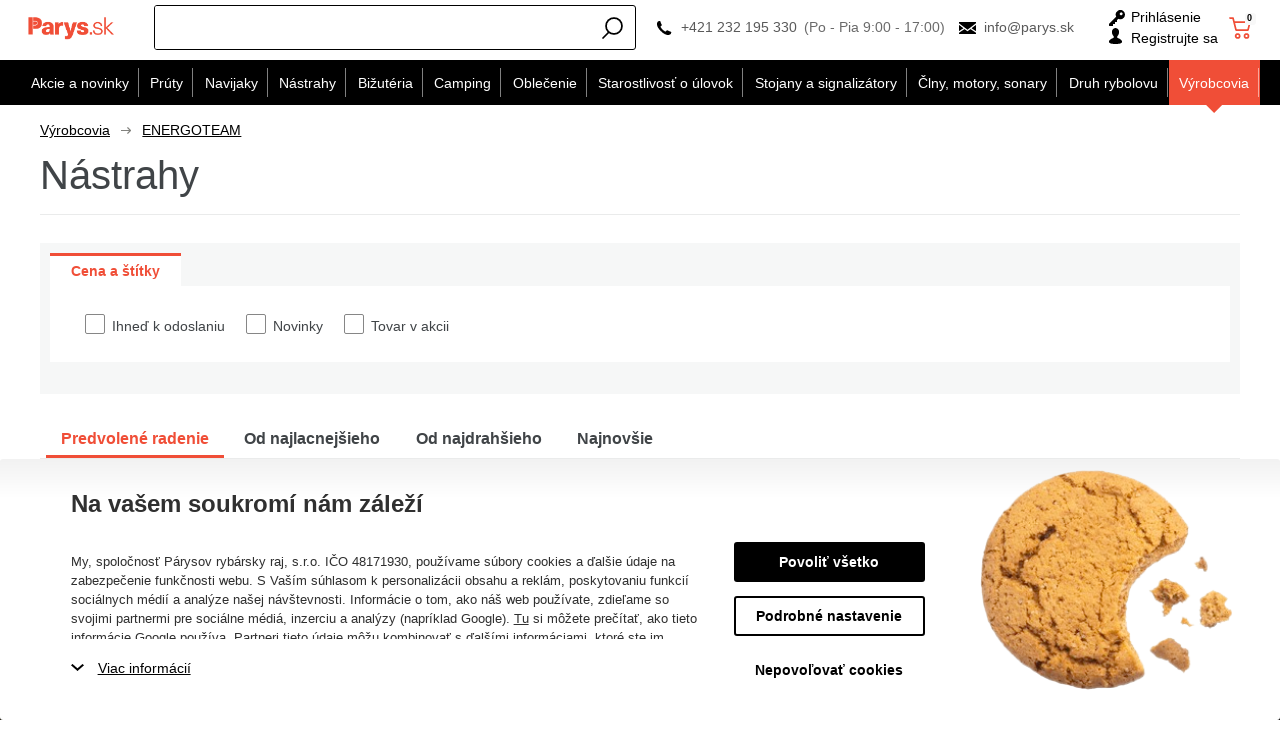

--- FILE ---
content_type: text/css
request_url: https://cdn.parys.sk/Services/Resource.ashx?key=cont0_812142260_&hash=1294094986937&domain=www.parys.sk
body_size: 24675
content:
@import url('/Services/GoogleFonts.ashx/css?family=Open+Sans:300,400,600,700,800&subset=latin-ext')(min-width:550px);img.thumbnail{max-width:220px;max-height:200px}img.mediumSize{max-width:500px;max-height:500px}img.fullSize{max-width:1920px;max-height:1080px}img.miniThumbnail{max-width:50px;max-height:50px}img.custom{max-width:10px;max-height:10px}img.custom2{max-width:10px;max-height:10px}img.custom3{max-width:10px;max-height:10px}img.facebook{max-width:600px;max-height:600px}img.facebookShare{max-width:1200px;max-height:630px}img.source{max-width:220px;max-height:200px}:root{--img-width-thumbnail:220;--img-height-thumbnail:200;--aspect-ratio-thumbnail:calc(200/220);--img-width-mediumSize:500;--img-height-mediumSize:500;--aspect-ratio-mediumSize:calc(500/500);--img-width-fullSize:1920;--img-height-fullSize:1080;--aspect-ratio-fullSize:calc(1080/1920);--img-width-miniThumbnail:50;--img-height-miniThumbnail:50;--aspect-ratio-miniThumbnail:calc(50/50);--img-width-custom:10;--img-height-custom:10;--aspect-ratio-custom:calc(10/10);--img-width-custom2:10;--img-height-custom2:10;--aspect-ratio-custom2:calc(10/10);--img-width-custom3:10;--img-height-custom3:10;--aspect-ratio-custom3:calc(10/10);--img-width-facebook:600;--img-height-facebook:600;--aspect-ratio-facebook:calc(600/600);--img-width-facebookShare:1200;--img-height-facebookShare:630;--aspect-ratio-facebookShare:calc(630/1200);--img-width-source:220;--img-height-source:200;--aspect-ratio-source:calc(200/220)}.bsuc-flex{display:flex;flex-wrap:wrap}.bsuc-flex>*{box-sizing:border-box}@media only screen and (min-width:0){.bsuc-flex>.w1of1_0{width:calc(1/1*100%)}.bsuc-flex>.w1of2_0{width:calc(1/2*100%)}.bsuc-flex>.w1of3_0{width:calc(1/3*100%)}.bsuc-flex>.w1of4_0{width:calc(1/4*100%)}.bsuc-flex>.w1of5_0{width:calc(1/5*100%)}.bsuc-flex>.w1of6_0{width:calc(1/6*100%)}.bsuc-flex>.w2of3_0{width:calc(2/3*100%)}.bsuc-flex>.w2of5_0{width:calc(2/5*100%)}.bsuc-flex>.w3of4_0{width:calc(3/4*100%)}.bsuc-flex>.w3of5_0{width:calc(3/5*100%)}.bsuc-flex>.w4of5_0{width:calc(4/5*100%)}.bsuc-flex>.w5of6_0{width:calc(5/6*100%)}.bsuc-flex>.w1of12_0{width:calc(1/12*100%)}.bsuc-flex>.w5of12_0{width:calc(5/12*100%)}.bsuc-flex>.w7of12_0{width:calc(7/12*100%)}.bsuc-flex>.w11of12_0{width:calc(11/12*100%)}.bsuc-flex.jcsa_0{justify-content:space-around}.bsuc-flex.jcsb_0{justify-content:space-between}.bsuc-flex.jcse_0{justify-content:space-evenly}.bsuc-flex.jcfs_0{justify-content:flex-start}.bsuc-flex.jcfe_0{justify-content:flex-end}.bsuc-flex.jcc_0{justify-content:center}.bsuc-flex.aifs_0{align-items:flex-start}.bsuc-flex.aife_0{align-items:flex-end}.bsuc-flex.aic_0{align-items:center}.bsuc-flex.ais_0{align-items:stretch}}@media only screen and (min-width:0) and (max-width:599px){.hidden_0{display:none!important}}@media only screen and (min-width:600px){.bsuc-flex>.w1of1_600{width:calc(1/1*100%)}.bsuc-flex>.w1of2_600{width:calc(1/2*100%)}.bsuc-flex>.w1of3_600{width:calc(1/3*100%)}.bsuc-flex>.w1of4_600{width:calc(1/4*100%)}.bsuc-flex>.w1of5_600{width:calc(1/5*100%)}.bsuc-flex>.w1of6_600{width:calc(1/6*100%)}.bsuc-flex>.w2of3_600{width:calc(2/3*100%)}.bsuc-flex>.w2of5_600{width:calc(2/5*100%)}.bsuc-flex>.w3of4_600{width:calc(3/4*100%)}.bsuc-flex>.w3of5_600{width:calc(3/5*100%)}.bsuc-flex>.w4of5_600{width:calc(4/5*100%)}.bsuc-flex>.w5of6_600{width:calc(5/6*100%)}.bsuc-flex>.w1of12_600{width:calc(1/12*100%)}.bsuc-flex>.w5of12_600{width:calc(5/12*100%)}.bsuc-flex>.w7of12_600{width:calc(7/12*100%)}.bsuc-flex>.w11of12_600{width:calc(11/12*100%)}.bsuc-flex.jcsa_600{justify-content:space-around}.bsuc-flex.jcsb_600{justify-content:space-between}.bsuc-flex.jcse_600{justify-content:space-evenly}.bsuc-flex.jcfs_600{justify-content:flex-start}.bsuc-flex.jcfe_600{justify-content:flex-end}.bsuc-flex.jcc_600{justify-content:center}.bsuc-flex.aifs_600{align-items:flex-start}.bsuc-flex.aife_600{align-items:flex-end}.bsuc-flex.aic_600{align-items:center}.bsuc-flex.ais_600{align-items:stretch}}@media only screen and (min-width:600px) and (max-width:899px){.hidden_600{display:none!important}}@media only screen and (min-width:900px){.bsuc-flex>.w1of1_900{width:calc(1/1*100%)}.bsuc-flex>.w1of2_900{width:calc(1/2*100%)}.bsuc-flex>.w1of3_900{width:calc(1/3*100%)}.bsuc-flex>.w1of4_900{width:calc(1/4*100%)}.bsuc-flex>.w1of5_900{width:calc(1/5*100%)}.bsuc-flex>.w1of6_900{width:calc(1/6*100%)}.bsuc-flex>.w2of3_900{width:calc(2/3*100%)}.bsuc-flex>.w2of5_900{width:calc(2/5*100%)}.bsuc-flex>.w3of4_900{width:calc(3/4*100%)}.bsuc-flex>.w3of5_900{width:calc(3/5*100%)}.bsuc-flex>.w4of5_900{width:calc(4/5*100%)}.bsuc-flex>.w5of6_900{width:calc(5/6*100%)}.bsuc-flex>.w1of12_900{width:calc(1/12*100%)}.bsuc-flex>.w5of12_900{width:calc(5/12*100%)}.bsuc-flex>.w7of12_900{width:calc(7/12*100%)}.bsuc-flex>.w11of12_900{width:calc(11/12*100%)}.bsuc-flex.jcsa_900{justify-content:space-around}.bsuc-flex.jcsb_900{justify-content:space-between}.bsuc-flex.jcse_900{justify-content:space-evenly}.bsuc-flex.jcfs_900{justify-content:flex-start}.bsuc-flex.jcfe_900{justify-content:flex-end}.bsuc-flex.jcc_900{justify-content:center}.bsuc-flex.aifs_900{align-items:flex-start}.bsuc-flex.aife_900{align-items:flex-end}.bsuc-flex.aic_900{align-items:center}.bsuc-flex.ais_900{align-items:stretch}}@media only screen and (min-width:900px) and (max-width:1199px){.hidden_900{display:none!important}}@media only screen and (min-width:1200px){.bsuc-flex>.w1of1_1200{width:calc(1/1*100%)}.bsuc-flex>.w1of2_1200{width:calc(1/2*100%)}.bsuc-flex>.w1of3_1200{width:calc(1/3*100%)}.bsuc-flex>.w1of4_1200{width:calc(1/4*100%)}.bsuc-flex>.w1of5_1200{width:calc(1/5*100%)}.bsuc-flex>.w1of6_1200{width:calc(1/6*100%)}.bsuc-flex>.w2of3_1200{width:calc(2/3*100%)}.bsuc-flex>.w2of5_1200{width:calc(2/5*100%)}.bsuc-flex>.w3of4_1200{width:calc(3/4*100%)}.bsuc-flex>.w3of5_1200{width:calc(3/5*100%)}.bsuc-flex>.w4of5_1200{width:calc(4/5*100%)}.bsuc-flex>.w5of6_1200{width:calc(5/6*100%)}.bsuc-flex>.w1of12_1200{width:calc(1/12*100%)}.bsuc-flex>.w5of12_1200{width:calc(5/12*100%)}.bsuc-flex>.w7of12_1200{width:calc(7/12*100%)}.bsuc-flex>.w11of12_1200{width:calc(11/12*100%)}.bsuc-flex.jcsa_1200{justify-content:space-around}.bsuc-flex.jcsb_1200{justify-content:space-between}.bsuc-flex.jcse_1200{justify-content:space-evenly}.bsuc-flex.jcfs_1200{justify-content:flex-start}.bsuc-flex.jcfe_1200{justify-content:flex-end}.bsuc-flex.jcc_1200{justify-content:center}.bsuc-flex.aifs_1200{align-items:flex-start}.bsuc-flex.aife_1200{align-items:flex-end}.bsuc-flex.aic_1200{align-items:center}.bsuc-flex.ais_1200{align-items:stretch}}@media only screen and (min-width:1200px) and (max-width:0){.hidden_1200{display:none!important}}@layer{.userContent .bsuc-flex2.bg0{display:flex;--display_default:flex !important;flex-wrap:wrap;}.userContent .bsuc-flex2.bg0 > div{box-sizing:border-box;width:var(--width);--width_0:var(--width_600);--width_600:var(--width_max);--width_max:var(--width_default);--width_default:calc((1/1)*100%);display:var(--display);--display_0:var(--display_600);--display_600:var(--display_max);--display_max:var(--display_default);--display_default:block;}}@media only screen and (min-width:0){.userContent .bsuc-flex2.bg0>div{--width_0:var(--width_600);--width:var(--width_0);--display_0:var(--display_600);--display:var(--display_0)}}@media only screen and (min-width:600px){.userContent .bsuc-flex2.bg0>div{--width_600:var(--width_max);--width:var(--width_600);--display_600:var(--display_max);--display:var(--display_600)}}@media only screen and (min-width:1200px){.userContent .bsuc-flex2.bg0>div{--width_max:var(--width_default);--width:var(--width_max);--display_max:var(--display_default);--display:var(--display_max)}}.userContent a.bsuc-underline{text-decoration:underline!important}.userContent a.bsuc-underline:hover{text-decoration:none!important}.userContent a.bsuc-nounderline{text-decoration:none!important}.userContent a.bsuc-nounderline:hover{text-decoration:underline!important}.userContent .bsuc-underline a{text-decoration:underline}.userContent .bsuc-underline a:hover{text-decoration:none}.userContent .bsuc-nounderline a{text-decoration:none}.userContent .bsuc-nounderline a:hover{text-decoration:underline}:root{--fontFamily:'Open Sans',Arial;--fontSize:14px;--bg-color:#fff;--bg-header-color:#fff;--bg-content-color:#fff;--bg-popup-color:#fff;--bg-view-color:inherit;--bg-content-labl:100;--inverse:1;--lightness-offset:0;--text-lightness-treshold:-.2;--gradient-lightness-top:.1;--gradient-lightness-bottom:-.1;--border-radius:3px;--input-border-radius:3px;--button-border-radius:3px;--popup-border-radius:calc(3px*3);--dialog-border-radius:calc(3px*3);--panel-border-radius:0px;--button-border-width:1px;--button-border-lightness:-.2;--primary-color:#000;--primary-color-base:#000;--primary-30-color:#4d4d4d;--primary-75-color:#bfbfbf;--primary-90-color:#e6e6e6;--primary-d25-color:#000;--primary-d50-color:#000;--primary-button-color:#000;--primary-button-text-color:#fff;--primary-button-border-color:#000;--primary-button-border-width:1px;--primary-button-border:1px solid #000;--primary-button-gradient-top-color:#191919;--primary-button-gradient-bottom-color:#000;--primary-button-gradient:linear-gradient(to bottom,#191919,#000);--secondary-color:#f04e37;--secondary-color-base:#f04e37;--secondary-d25-color:#b43a29;--secondary-button-color:#f04e37;--secondary-button-text-color:#fff;--secondary-button-border-color:#c03e2c;--secondary-button-border-width:1px;--secondary-button-border:1px solid #c03e2c;--secondary-button-gradient-top-color:#f2604b;--secondary-button-gradient-bottom-color:#d84632;--secondary-button-gradient:linear-gradient(to bottom,#f2604b,#d84632);--neutral-color:#f6f7f7;--neutral-color-d44:#8a8a8a;--neutral-button-color:#f6f7f7;--neutral-button-text-color:#000;--neutral-button-border-color:#c5c6c6;--neutral-button-border-width:1px;--neutral-button-border:1px solid #c5c6c6;--neutral-button-gradient-top-color:#f7f8f8;--neutral-button-gradient-bottom-color:#dddede;--neutral-button-gradient:linear-gradient(to bottom,#f7f8f8,#dddede);--neutral-panel-color:#f6f7f7;--neutral-panel-color-base:#f6f7f7;--neutral-panel-d10-color:#dddede;--neutral-panel-d40-color:#949494;--neutral-separator-color:#eaebeb;--main-color:#f8f8f8;--main-button-color:#f8f8f8;--main-button-text-color:#000;--main-button-border-color:#c6c6c6;--main-button-border-width:1px;--main-button-border:1px solid #c6c6c6;--main-button-gradient-top-color:#f9f9f9;--main-button-gradient-bottom-color:#dfdfdf;--main-button-gradient:linear-gradient(to bottom,#f9f9f9,#dfdfdf);--inbasket-button-color:#ffe710;--inbasket-button-text-color:#000;--inbasket-button-basket-text-color:#fff;--inbasket-button-border-color:#ccb90d;--inbasket-button-border-width:1px;--inbasket-button-border:1px solid #ccb90d;--inbasket-button-gradient-top-color:#ffe928;--inbasket-button-gradient-bottom-color:#e6d00e;--inbasket-button-gradient:linear-gradient(to bottom,#ffe928,#e6d00e);--icon-color:#000;--icon-inactive-color:#d1d2d2;--icon-secondary-color:#f04e37;--link-color:#000;--link-secondary-color:#f04e37;--text-color:RGBA(43,48,51,.9);--text-weaker-color:RGBA(43,48,51,.55);--text-on-primary-color:#fff;--text-on-secondary-color:#fff;--text-on-neutral-panel-color:#2b3033;--bscheck-color:#f04e37;--bscheck-hover-color:#c03e2c;--bscheck-border-disabled-color:#868686;--input-border-width:1px;--input-border-color:#dddede;--input-background-color:#fff;--input-text-color:#000;--input-placeholder-color:RGBA(0,0,0,.45);--price-color:RGBA(43,48,51,.9);--price-primary-color:RGBA(43,48,51,.9);--price-secondary-color:RGBA(43,48,51,.55);--price-retail-color:RGBA(43,48,51,.55);--rating-color:#ff9700;--actionIcon-action-color:#fa8231;--actionIcon-discount-color:#f7b731;--actionIcon-gift-color:#eb3b5a;--actionIcon-freeShipping-color:#20bf6b;--actionIcon-new-color:#0fb9b1;--actionIcon-recommended-color:#2d98da;--actionIcon-sale-color:#3867d6;--actionIcon-bazar-color:#777;--actionIcon-top-color:#8854d0;--actionIcon-xynaction-color:#f05500;--actionIcon-action-text-color:#fff;--actionIcon-discount-text-color:#fff;--actionIcon-gift-text-color:#fff;--actionIcon-freeShipping-text-color:#fff;--actionIcon-new-text-color:#fff;--actionIcon-recommended-text-color:#fff;--actionIcon-sale-text-color:#fff;--actionIcon-bazar-text-color:#fff;--actionIcon-top-text-color:#fff;--actionIcon-xynaction-text-color:#fff;--survey-bar-background-color:#e3e4e4;--survey-bar-answer1-color:#ff9800;--survey-bar-answer2-color:#00ffe2;--survey-bar-answer3-color:#ff00d2;--survey-bar-answer4-color:#8f0;--survey-bar-answer5-color:#003eff;--survey-bar-answer6-color:#ff0c00;--survey-bar-answer7-color:#00ff56;--survey-bar-answer8-color:#a000ff;--survey-bar-answer9-color:#ffea00;--survey-bar-answer10-color:#00caff;--survey-bar-answer11-color:#ff0080;--header-info-panel-color:#000;--header-info-panel-icon-color:#fff;--text-on-header-info-panel:#fff;--info-color:#b3e9ff;--warning-color:#f7ed8e;--warning-background-color:#fef1e0;--stop-text-color:#db0125;--stop-border-color:#feb8c5;--stop-background-color:#ffcfd8;--red-color:#eb3b5a;--orange-color:#ffa500;--green-color:#00a523;--yellow-color:#e0e000;--blue-color:#00f;--custom1-color:#6a8d27;--custom2-color:#303030;--outer-width:calc((100vw - 1260px)/2);--search-offset-pivot-target:0;--vh:calc(1vh);--vw:calc(1vw);--search-input-width:auto;--eshop-max-width:1260px;--products-separator:11px;--category-separator:5px;--menu-level-gap:16px;--menu-icon-size:32px;--menu-icon-gap:8px;--menu-level-color:#000;--menu-level-text-color:#fff;--menu-level-color-0:#000;--menu-level-text-color-0:#fff;--menu-level-color-1:#333;--menu-level-text-color-1:#fff;--menu-level-color-2:#666;--menu-level-text-color-2:#fff;--menu-level-color-3:#999;--menu-level-text-color-3:#fff;--menu-level-color-4:#666;--menu-level-text-color-4:#fff;--menu-level-color-5:#666;--menu-level-text-color-5:#fff;--menu-level-color-6:#666;--menu-level-text-color-6:#fff;--menu-level-color-7:#666;--menu-level-text-color-7:#fff;--menu-level-color-8:#666;--menu-level-text-color-8:#fff;--menu-level-color-9:#666;--menu-level-text-color-9:#fff}.SimpleBasketView{--icon-color:#f04e37;--fontFamily:'Open Sans',Arial;--fontSize:14px;--bg-color:#fff;--bg-header-color:#fff;--bg-content-color:#fff;--bg-popup-color:#fff;--bg-view-color:inherit;--bg-content-labl:100;--inverse:1;--lightness-offset:0;--text-lightness-treshold:-.2;--gradient-lightness-top:.1;--gradient-lightness-bottom:-.1;--border-radius:3px;--input-border-radius:3px;--button-border-radius:3px;--popup-border-radius:calc(3px*3);--dialog-border-radius:calc(3px*3);--panel-border-radius:0px;--button-border-width:1px;--button-border-lightness:-.2;--primary-color:#000;--primary-color-base:#000;--primary-30-color:#4d4d4d;--primary-75-color:#bfbfbf;--primary-90-color:#e6e6e6;--primary-d25-color:#000;--primary-d50-color:#000;--primary-button-color:#000;--primary-button-text-color:#fff;--primary-button-border-color:#000;--primary-button-border-width:1px;--primary-button-border:1px solid #000;--primary-button-gradient-top-color:#191919;--primary-button-gradient-bottom-color:#000;--primary-button-gradient:linear-gradient(to bottom,#191919,#000);--secondary-color:#f04e37;--secondary-color-base:#f04e37;--secondary-d25-color:#b43a29;--secondary-button-color:#f04e37;--secondary-button-text-color:#fff;--secondary-button-border-color:#c03e2c;--secondary-button-border-width:1px;--secondary-button-border:1px solid #c03e2c;--secondary-button-gradient-top-color:#f2604b;--secondary-button-gradient-bottom-color:#d84632;--secondary-button-gradient:linear-gradient(to bottom,#f2604b,#d84632);--neutral-color:#f6f7f7;--neutral-color-d44:#8a8a8a;--neutral-button-color:#f6f7f7;--neutral-button-text-color:#000;--neutral-button-border-color:#c5c6c6;--neutral-button-border-width:1px;--neutral-button-border:1px solid #c5c6c6;--neutral-button-gradient-top-color:#f7f8f8;--neutral-button-gradient-bottom-color:#dddede;--neutral-button-gradient:linear-gradient(to bottom,#f7f8f8,#dddede);--neutral-panel-color:#f6f7f7;--neutral-panel-color-base:#f6f7f7;--neutral-panel-d10-color:#dddede;--neutral-panel-d40-color:#949494;--neutral-separator-color:#eaebeb;--main-color:#f8f8f8;--main-button-color:#f8f8f8;--main-button-text-color:#000;--main-button-border-color:#c6c6c6;--main-button-border-width:1px;--main-button-border:1px solid #c6c6c6;--main-button-gradient-top-color:#f9f9f9;--main-button-gradient-bottom-color:#dfdfdf;--main-button-gradient:linear-gradient(to bottom,#f9f9f9,#dfdfdf);--inbasket-button-color:#ffe710;--inbasket-button-text-color:#000;--inbasket-button-basket-text-color:#fff;--inbasket-button-border-color:#ccb90d;--inbasket-button-border-width:1px;--inbasket-button-border:1px solid #ccb90d;--inbasket-button-gradient-top-color:#ffe928;--inbasket-button-gradient-bottom-color:#e6d00e;--inbasket-button-gradient:linear-gradient(to bottom,#ffe928,#e6d00e);--icon-inactive-color:#d1d2d2;--icon-secondary-color:#f04e37;--link-color:#000;--link-secondary-color:#f04e37;--text-color:RGBA(43,48,51,.9);--text-weaker-color:RGBA(43,48,51,.55);--text-on-primary-color:#fff;--text-on-secondary-color:#fff;--text-on-neutral-panel-color:#2b3033;--bscheck-color:#f04e37;--bscheck-hover-color:#c03e2c;--bscheck-border-disabled-color:#868686;--input-border-width:1px;--input-border-color:#dddede;--input-background-color:#fff;--input-text-color:#000;--input-placeholder-color:RGBA(0,0,0,.45);--price-color:RGBA(43,48,51,.9);--price-primary-color:RGBA(43,48,51,.9);--price-secondary-color:RGBA(43,48,51,.55);--price-retail-color:RGBA(43,48,51,.55);--rating-color:#ff9700;--actionIcon-action-color:#fa8231;--actionIcon-discount-color:#f7b731;--actionIcon-gift-color:#eb3b5a;--actionIcon-freeShipping-color:#20bf6b;--actionIcon-new-color:#0fb9b1;--actionIcon-recommended-color:#2d98da;--actionIcon-sale-color:#3867d6;--actionIcon-bazar-color:#777;--actionIcon-top-color:#8854d0;--actionIcon-xynaction-color:#f05500;--actionIcon-action-text-color:#fff;--actionIcon-discount-text-color:#fff;--actionIcon-gift-text-color:#fff;--actionIcon-freeShipping-text-color:#fff;--actionIcon-new-text-color:#fff;--actionIcon-recommended-text-color:#fff;--actionIcon-sale-text-color:#fff;--actionIcon-bazar-text-color:#fff;--actionIcon-top-text-color:#fff;--actionIcon-xynaction-text-color:#fff;--survey-bar-background-color:#e3e4e4;--survey-bar-answer1-color:#ff9800;--survey-bar-answer2-color:#00ffe2;--survey-bar-answer3-color:#ff00d2;--survey-bar-answer4-color:#8f0;--survey-bar-answer5-color:#003eff;--survey-bar-answer6-color:#ff0c00;--survey-bar-answer7-color:#00ff56;--survey-bar-answer8-color:#a000ff;--survey-bar-answer9-color:#ffea00;--survey-bar-answer10-color:#00caff;--survey-bar-answer11-color:#ff0080;--header-info-panel-color:#000;--header-info-panel-icon-color:#fff;--text-on-header-info-panel:#fff;--info-color:#b3e9ff;--warning-color:#f7ed8e;--warning-background-color:#fef1e0;--stop-text-color:#db0125;--stop-border-color:#feb8c5;--stop-background-color:#ffcfd8;--red-color:#eb3b5a;--orange-color:#ffa500;--green-color:#00a523;--yellow-color:#e0e000;--blue-color:#00f;--custom1-color:#6a8d27;--custom2-color:#303030;--outer-width:calc((100vw - 1260px)/2);--search-offset-pivot-target:0;--vh:calc(1vh);--vw:calc(1vw);--search-input-width:auto;--eshop-max-width:1260px;--products-separator:11px;--category-separator:5px;--menu-level-gap:16px;--menu-icon-size:32px;--menu-icon-gap:8px;--menu-level-color:#000;--menu-level-text-color:#fff;--menu-level-color-0:#000;--menu-level-text-color-0:#fff;--menu-level-color-1:#333;--menu-level-text-color-1:#fff;--menu-level-color-2:#666;--menu-level-text-color-2:#fff;--menu-level-color-3:#999;--menu-level-text-color-3:#fff;--menu-level-color-4:#666;--menu-level-text-color-4:#fff;--menu-level-color-5:#666;--menu-level-text-color-5:#fff;--menu-level-color-6:#666;--menu-level-text-color-6:#fff;--menu-level-color-7:#666;--menu-level-text-color-7:#fff;--menu-level-color-8:#666;--menu-level-text-color-8:#fff;--menu-level-color-9:#666;--menu-level-text-color-9:#fff}.MenuCategoriesRwdView{--link-color:#000;--primary-color:#f8f8f8;--secondary-color:#f04e37;--text-on-secondary-color:#303030;--fontFamily:'Open Sans',Arial;--fontSize:14px;--bg-color:#fff;--bg-header-color:#fff;--bg-content-color:#fff;--bg-popup-color:#fff;--bg-view-color:inherit;--bg-content-labl:100;--inverse:1;--lightness-offset:0;--text-lightness-treshold:-.2;--gradient-lightness-top:.1;--gradient-lightness-bottom:-.1;--border-radius:3px;--input-border-radius:3px;--button-border-radius:3px;--popup-border-radius:calc(3px*3);--dialog-border-radius:calc(3px*3);--panel-border-radius:0px;--button-border-width:1px;--button-border-lightness:-.2;--primary-color-base:#f8f8f8;--primary-30-color:#fafafa;--primary-75-color:#fdfdfd;--primary-90-color:#fefefe;--primary-d25-color:#bababa;--primary-d50-color:#7c7c7c;--primary-button-color:#f8f8f8;--primary-button-text-color:#000;--primary-button-border-color:#c6c6c6;--primary-button-border-width:1px;--primary-button-border:1px solid #c6c6c6;--primary-button-gradient-top-color:#f9f9f9;--primary-button-gradient-bottom-color:#dfdfdf;--primary-button-gradient:linear-gradient(to bottom,#f9f9f9,#dfdfdf);--secondary-color-base:#f04e37;--secondary-d25-color:#b43a29;--secondary-button-color:#f04e37;--secondary-button-text-color:#fff;--secondary-button-border-color:#c03e2c;--secondary-button-border-width:1px;--secondary-button-border:1px solid #c03e2c;--secondary-button-gradient-top-color:#f2604b;--secondary-button-gradient-bottom-color:#d84632;--secondary-button-gradient:linear-gradient(to bottom,#f2604b,#d84632);--neutral-color:#f6f7f7;--neutral-color-d44:#8a8a8a;--neutral-button-color:#f6f7f7;--neutral-button-text-color:#000;--neutral-button-border-color:#c5c6c6;--neutral-button-border-width:1px;--neutral-button-border:1px solid #c5c6c6;--neutral-button-gradient-top-color:#f7f8f8;--neutral-button-gradient-bottom-color:#dddede;--neutral-button-gradient:linear-gradient(to bottom,#f7f8f8,#dddede);--neutral-panel-color:#f6f7f7;--neutral-panel-color-base:#f6f7f7;--neutral-panel-d10-color:#dddede;--neutral-panel-d40-color:#949494;--neutral-separator-color:#eaebeb;--main-color:#f8f8f8;--main-button-color:#f8f8f8;--main-button-text-color:#000;--main-button-border-color:#c6c6c6;--main-button-border-width:1px;--main-button-border:1px solid #c6c6c6;--main-button-gradient-top-color:#f9f9f9;--main-button-gradient-bottom-color:#dfdfdf;--main-button-gradient:linear-gradient(to bottom,#f9f9f9,#dfdfdf);--inbasket-button-color:#ffe710;--inbasket-button-text-color:#000;--inbasket-button-basket-text-color:#fff;--inbasket-button-border-color:#ccb90d;--inbasket-button-border-width:1px;--inbasket-button-border:1px solid #ccb90d;--inbasket-button-gradient-top-color:#ffe928;--inbasket-button-gradient-bottom-color:#e6d00e;--inbasket-button-gradient:linear-gradient(to bottom,#ffe928,#e6d00e);--icon-color:#f8f8f8;--icon-inactive-color:#d1d2d2;--icon-secondary-color:#f04e37;--link-secondary-color:#f04e37;--text-color:RGBA(43,48,51,.9);--text-weaker-color:RGBA(43,48,51,.55);--text-on-primary-color:#000;--text-on-neutral-panel-color:#2b3033;--bscheck-color:#f04e37;--bscheck-hover-color:#c03e2c;--bscheck-border-disabled-color:#868686;--input-border-width:1px;--input-border-color:#dddede;--input-background-color:#fff;--input-text-color:#000;--input-placeholder-color:RGBA(0,0,0,.45);--price-color:RGBA(43,48,51,.9);--price-primary-color:RGBA(43,48,51,.9);--price-secondary-color:RGBA(43,48,51,.55);--price-retail-color:RGBA(43,48,51,.55);--rating-color:#ff9700;--actionIcon-action-color:#fa8231;--actionIcon-discount-color:#f7b731;--actionIcon-gift-color:#eb3b5a;--actionIcon-freeShipping-color:#20bf6b;--actionIcon-new-color:#0fb9b1;--actionIcon-recommended-color:#2d98da;--actionIcon-sale-color:#3867d6;--actionIcon-bazar-color:#777;--actionIcon-top-color:#8854d0;--actionIcon-xynaction-color:#f05500;--actionIcon-action-text-color:#fff;--actionIcon-discount-text-color:#fff;--actionIcon-gift-text-color:#fff;--actionIcon-freeShipping-text-color:#fff;--actionIcon-new-text-color:#fff;--actionIcon-recommended-text-color:#fff;--actionIcon-sale-text-color:#fff;--actionIcon-bazar-text-color:#fff;--actionIcon-top-text-color:#fff;--actionIcon-xynaction-text-color:#fff;--survey-bar-background-color:#e3e4e4;--survey-bar-answer1-color:#ff9800;--survey-bar-answer2-color:#00ffe2;--survey-bar-answer3-color:#ff00d2;--survey-bar-answer4-color:#8f0;--survey-bar-answer5-color:#003eff;--survey-bar-answer6-color:#ff0c00;--survey-bar-answer7-color:#00ff56;--survey-bar-answer8-color:#a000ff;--survey-bar-answer9-color:#ffea00;--survey-bar-answer10-color:#00caff;--survey-bar-answer11-color:#ff0080;--header-info-panel-color:#f8f8f8;--header-info-panel-icon-color:#000;--text-on-header-info-panel:#000;--info-color:#b3e9ff;--warning-color:#f7ed8e;--warning-background-color:#fef1e0;--stop-text-color:#db0125;--stop-border-color:#feb8c5;--stop-background-color:#ffcfd8;--red-color:#eb3b5a;--orange-color:#ffa500;--green-color:#00a523;--yellow-color:#e0e000;--blue-color:#00f;--custom1-color:#6a8d27;--custom2-color:#303030;--outer-width:calc((100vw - 1260px)/2);--search-offset-pivot-target:0;--vh:calc(1vh);--vw:calc(1vw);--search-input-width:auto;--eshop-max-width:1260px;--products-separator:11px;--category-separator:5px;--menu-level-gap:16px;--menu-icon-size:32px;--menu-icon-gap:8px;--menu-level-color:#f8f8f8;--menu-level-text-color:#000;--menu-level-color-0:#f8f8f8;--menu-level-text-color-0:#000;--menu-level-color-1:#f9f9f9;--menu-level-text-color-1:#000;--menu-level-color-2:#fbfbfb;--menu-level-text-color-2:#000;--menu-level-color-3:#fcfcfc;--menu-level-text-color-3:#000;--menu-level-color-4:#fbfbfb;--menu-level-text-color-4:#000;--menu-level-color-5:#fbfbfb;--menu-level-text-color-5:#000;--menu-level-color-6:#fbfbfb;--menu-level-text-color-6:#000;--menu-level-color-7:#fbfbfb;--menu-level-text-color-7:#000;--menu-level-color-8:#fbfbfb;--menu-level-text-color-8:#000;--menu-level-color-9:#fbfbfb;--menu-level-text-color-9:#000}.CompoundFilterView{--primary-color:#f04e37;--secondary-color:#f04e37;--fontFamily:'Open Sans',Arial;--fontSize:14px;--bg-color:#fff;--bg-header-color:#fff;--bg-content-color:#fff;--bg-popup-color:#fff;--bg-view-color:inherit;--bg-content-labl:100;--inverse:1;--lightness-offset:0;--text-lightness-treshold:-.2;--gradient-lightness-top:.1;--gradient-lightness-bottom:-.1;--border-radius:3px;--input-border-radius:3px;--button-border-radius:3px;--popup-border-radius:calc(3px*3);--dialog-border-radius:calc(3px*3);--panel-border-radius:0px;--button-border-width:1px;--button-border-lightness:-.2;--primary-color-base:#f04e37;--primary-30-color:#f48373;--primary-75-color:#fbd3cd;--primary-90-color:#feedeb;--primary-d25-color:#b43a29;--primary-d50-color:#78271c;--primary-button-color:#f04e37;--primary-button-text-color:#fff;--primary-button-border-color:#c03e2c;--primary-button-border-width:1px;--primary-button-border:1px solid #c03e2c;--primary-button-gradient-top-color:#f2604b;--primary-button-gradient-bottom-color:#d84632;--primary-button-gradient:linear-gradient(to bottom,#f2604b,#d84632);--secondary-color-base:#f04e37;--secondary-d25-color:#b43a29;--secondary-button-color:#f04e37;--secondary-button-text-color:#fff;--secondary-button-border-color:#c03e2c;--secondary-button-border-width:1px;--secondary-button-border:1px solid #c03e2c;--secondary-button-gradient-top-color:#f2604b;--secondary-button-gradient-bottom-color:#d84632;--secondary-button-gradient:linear-gradient(to bottom,#f2604b,#d84632);--neutral-color:#f6f7f7;--neutral-color-d44:#8a8a8a;--neutral-button-color:#f6f7f7;--neutral-button-text-color:#000;--neutral-button-border-color:#c5c6c6;--neutral-button-border-width:1px;--neutral-button-border:1px solid #c5c6c6;--neutral-button-gradient-top-color:#f7f8f8;--neutral-button-gradient-bottom-color:#dddede;--neutral-button-gradient:linear-gradient(to bottom,#f7f8f8,#dddede);--neutral-panel-color:#f6f7f7;--neutral-panel-color-base:#f6f7f7;--neutral-panel-d10-color:#dddede;--neutral-panel-d40-color:#949494;--neutral-separator-color:#eaebeb;--main-color:#f8f8f8;--main-button-color:#f8f8f8;--main-button-text-color:#000;--main-button-border-color:#c6c6c6;--main-button-border-width:1px;--main-button-border:1px solid #c6c6c6;--main-button-gradient-top-color:#f9f9f9;--main-button-gradient-bottom-color:#dfdfdf;--main-button-gradient:linear-gradient(to bottom,#f9f9f9,#dfdfdf);--inbasket-button-color:#ffe710;--inbasket-button-text-color:#000;--inbasket-button-basket-text-color:#fff;--inbasket-button-border-color:#ccb90d;--inbasket-button-border-width:1px;--inbasket-button-border:1px solid #ccb90d;--inbasket-button-gradient-top-color:#ffe928;--inbasket-button-gradient-bottom-color:#e6d00e;--inbasket-button-gradient:linear-gradient(to bottom,#ffe928,#e6d00e);--icon-color:#f04e37;--icon-inactive-color:#d1d2d2;--icon-secondary-color:#f04e37;--link-color:#f04e37;--link-secondary-color:#f04e37;--text-color:RGBA(43,48,51,.9);--text-weaker-color:RGBA(43,48,51,.55);--text-on-primary-color:#fff;--text-on-secondary-color:#fff;--text-on-neutral-panel-color:#2b3033;--bscheck-color:#f04e37;--bscheck-hover-color:#c03e2c;--bscheck-border-disabled-color:#868686;--input-border-width:1px;--input-border-color:#dddede;--input-background-color:#fff;--input-text-color:#000;--input-placeholder-color:RGBA(0,0,0,.45);--price-color:RGBA(43,48,51,.9);--price-primary-color:RGBA(43,48,51,.9);--price-secondary-color:RGBA(43,48,51,.55);--price-retail-color:RGBA(43,48,51,.55);--rating-color:#ff9700;--actionIcon-action-color:#fa8231;--actionIcon-discount-color:#f7b731;--actionIcon-gift-color:#eb3b5a;--actionIcon-freeShipping-color:#20bf6b;--actionIcon-new-color:#0fb9b1;--actionIcon-recommended-color:#2d98da;--actionIcon-sale-color:#3867d6;--actionIcon-bazar-color:#777;--actionIcon-top-color:#8854d0;--actionIcon-xynaction-color:#f05500;--actionIcon-action-text-color:#fff;--actionIcon-discount-text-color:#fff;--actionIcon-gift-text-color:#fff;--actionIcon-freeShipping-text-color:#fff;--actionIcon-new-text-color:#fff;--actionIcon-recommended-text-color:#fff;--actionIcon-sale-text-color:#fff;--actionIcon-bazar-text-color:#fff;--actionIcon-top-text-color:#fff;--actionIcon-xynaction-text-color:#fff;--survey-bar-background-color:#e3e4e4;--survey-bar-answer1-color:#ff9800;--survey-bar-answer2-color:#00ffe2;--survey-bar-answer3-color:#ff00d2;--survey-bar-answer4-color:#8f0;--survey-bar-answer5-color:#003eff;--survey-bar-answer6-color:#ff0c00;--survey-bar-answer7-color:#00ff56;--survey-bar-answer8-color:#a000ff;--survey-bar-answer9-color:#ffea00;--survey-bar-answer10-color:#00caff;--survey-bar-answer11-color:#ff0080;--header-info-panel-color:#f04e37;--header-info-panel-icon-color:#fff;--text-on-header-info-panel:#fff;--info-color:#b3e9ff;--warning-color:#f7ed8e;--warning-background-color:#fef1e0;--stop-text-color:#db0125;--stop-border-color:#feb8c5;--stop-background-color:#ffcfd8;--red-color:#eb3b5a;--orange-color:#ffa500;--green-color:#00a523;--yellow-color:#e0e000;--blue-color:#00f;--custom1-color:#6a8d27;--custom2-color:#303030;--outer-width:calc((100vw - 1260px)/2);--search-offset-pivot-target:0;--vh:calc(1vh);--vw:calc(1vw);--search-input-width:auto;--eshop-max-width:1260px;--products-separator:11px;--category-separator:5px;--menu-level-gap:16px;--menu-icon-size:32px;--menu-icon-gap:8px;--menu-level-color:#f04e37;--menu-level-text-color:#fff;--menu-level-color-0:#f04e37;--menu-level-text-color-0:#fff;--menu-level-color-1:#f3715f;--menu-level-text-color-1:#fff;--menu-level-color-2:#f69587;--menu-level-text-color-2:#fff;--menu-level-color-3:#f9b8af;--menu-level-text-color-3:#fff;--menu-level-color-4:#f69587;--menu-level-text-color-4:#fff;--menu-level-color-5:#f69587;--menu-level-text-color-5:#fff;--menu-level-color-6:#f69587;--menu-level-text-color-6:#fff;--menu-level-color-7:#f69587;--menu-level-text-color-7:#fff;--menu-level-color-8:#f69587;--menu-level-text-color-8:#fff;--menu-level-color-9:#f69587;--menu-level-text-color-9:#fff}.SimpleFilterView,.EmptyBasketView,.SubscribeToNewsletterView{--primary-color:#f04e37;--fontFamily:'Open Sans',Arial;--fontSize:14px;--bg-color:#fff;--bg-header-color:#fff;--bg-content-color:#fff;--bg-popup-color:#fff;--bg-view-color:inherit;--bg-content-labl:100;--inverse:1;--lightness-offset:0;--text-lightness-treshold:-.2;--gradient-lightness-top:.1;--gradient-lightness-bottom:-.1;--border-radius:3px;--input-border-radius:3px;--button-border-radius:3px;--popup-border-radius:calc(3px*3);--dialog-border-radius:calc(3px*3);--panel-border-radius:0px;--button-border-width:1px;--button-border-lightness:-.2;--primary-color-base:#f04e37;--primary-30-color:#f48373;--primary-75-color:#fbd3cd;--primary-90-color:#feedeb;--primary-d25-color:#b43a29;--primary-d50-color:#78271c;--primary-button-color:#f04e37;--primary-button-text-color:#fff;--primary-button-border-color:#c03e2c;--primary-button-border-width:1px;--primary-button-border:1px solid #c03e2c;--primary-button-gradient-top-color:#f2604b;--primary-button-gradient-bottom-color:#d84632;--primary-button-gradient:linear-gradient(to bottom,#f2604b,#d84632);--secondary-color:#f04e37;--secondary-color-base:#f04e37;--secondary-d25-color:#b43a29;--secondary-button-color:#f04e37;--secondary-button-text-color:#fff;--secondary-button-border-color:#c03e2c;--secondary-button-border-width:1px;--secondary-button-border:1px solid #c03e2c;--secondary-button-gradient-top-color:#f2604b;--secondary-button-gradient-bottom-color:#d84632;--secondary-button-gradient:linear-gradient(to bottom,#f2604b,#d84632);--neutral-color:#f6f7f7;--neutral-color-d44:#8a8a8a;--neutral-button-color:#f6f7f7;--neutral-button-text-color:#000;--neutral-button-border-color:#c5c6c6;--neutral-button-border-width:1px;--neutral-button-border:1px solid #c5c6c6;--neutral-button-gradient-top-color:#f7f8f8;--neutral-button-gradient-bottom-color:#dddede;--neutral-button-gradient:linear-gradient(to bottom,#f7f8f8,#dddede);--neutral-panel-color:#f6f7f7;--neutral-panel-color-base:#f6f7f7;--neutral-panel-d10-color:#dddede;--neutral-panel-d40-color:#949494;--neutral-separator-color:#eaebeb;--main-color:#f8f8f8;--main-button-color:#f8f8f8;--main-button-text-color:#000;--main-button-border-color:#c6c6c6;--main-button-border-width:1px;--main-button-border:1px solid #c6c6c6;--main-button-gradient-top-color:#f9f9f9;--main-button-gradient-bottom-color:#dfdfdf;--main-button-gradient:linear-gradient(to bottom,#f9f9f9,#dfdfdf);--inbasket-button-color:#ffe710;--inbasket-button-text-color:#000;--inbasket-button-basket-text-color:#fff;--inbasket-button-border-color:#ccb90d;--inbasket-button-border-width:1px;--inbasket-button-border:1px solid #ccb90d;--inbasket-button-gradient-top-color:#ffe928;--inbasket-button-gradient-bottom-color:#e6d00e;--inbasket-button-gradient:linear-gradient(to bottom,#ffe928,#e6d00e);--icon-color:#f04e37;--icon-inactive-color:#d1d2d2;--icon-secondary-color:#f04e37;--link-color:#f04e37;--link-secondary-color:#f04e37;--text-color:RGBA(43,48,51,.9);--text-weaker-color:RGBA(43,48,51,.55);--text-on-primary-color:#fff;--text-on-secondary-color:#fff;--text-on-neutral-panel-color:#2b3033;--bscheck-color:#f04e37;--bscheck-hover-color:#c03e2c;--bscheck-border-disabled-color:#868686;--input-border-width:1px;--input-border-color:#dddede;--input-background-color:#fff;--input-text-color:#000;--input-placeholder-color:RGBA(0,0,0,.45);--price-color:RGBA(43,48,51,.9);--price-primary-color:RGBA(43,48,51,.9);--price-secondary-color:RGBA(43,48,51,.55);--price-retail-color:RGBA(43,48,51,.55);--rating-color:#ff9700;--actionIcon-action-color:#fa8231;--actionIcon-discount-color:#f7b731;--actionIcon-gift-color:#eb3b5a;--actionIcon-freeShipping-color:#20bf6b;--actionIcon-new-color:#0fb9b1;--actionIcon-recommended-color:#2d98da;--actionIcon-sale-color:#3867d6;--actionIcon-bazar-color:#777;--actionIcon-top-color:#8854d0;--actionIcon-xynaction-color:#f05500;--actionIcon-action-text-color:#fff;--actionIcon-discount-text-color:#fff;--actionIcon-gift-text-color:#fff;--actionIcon-freeShipping-text-color:#fff;--actionIcon-new-text-color:#fff;--actionIcon-recommended-text-color:#fff;--actionIcon-sale-text-color:#fff;--actionIcon-bazar-text-color:#fff;--actionIcon-top-text-color:#fff;--actionIcon-xynaction-text-color:#fff;--survey-bar-background-color:#e3e4e4;--survey-bar-answer1-color:#ff9800;--survey-bar-answer2-color:#00ffe2;--survey-bar-answer3-color:#ff00d2;--survey-bar-answer4-color:#8f0;--survey-bar-answer5-color:#003eff;--survey-bar-answer6-color:#ff0c00;--survey-bar-answer7-color:#00ff56;--survey-bar-answer8-color:#a000ff;--survey-bar-answer9-color:#ffea00;--survey-bar-answer10-color:#00caff;--survey-bar-answer11-color:#ff0080;--header-info-panel-color:#f04e37;--header-info-panel-icon-color:#fff;--text-on-header-info-panel:#fff;--info-color:#b3e9ff;--warning-color:#f7ed8e;--warning-background-color:#fef1e0;--stop-text-color:#db0125;--stop-border-color:#feb8c5;--stop-background-color:#ffcfd8;--red-color:#eb3b5a;--orange-color:#ffa500;--green-color:#00a523;--yellow-color:#e0e000;--blue-color:#00f;--custom1-color:#6a8d27;--custom2-color:#303030;--outer-width:calc((100vw - 1260px)/2);--search-offset-pivot-target:0;--vh:calc(1vh);--vw:calc(1vw);--search-input-width:auto;--eshop-max-width:1260px;--products-separator:11px;--category-separator:5px;--menu-level-gap:16px;--menu-icon-size:32px;--menu-icon-gap:8px;--menu-level-color:#f04e37;--menu-level-text-color:#fff;--menu-level-color-0:#f04e37;--menu-level-text-color-0:#fff;--menu-level-color-1:#f3715f;--menu-level-text-color-1:#fff;--menu-level-color-2:#f69587;--menu-level-text-color-2:#fff;--menu-level-color-3:#f9b8af;--menu-level-text-color-3:#fff;--menu-level-color-4:#f69587;--menu-level-text-color-4:#fff;--menu-level-color-5:#f69587;--menu-level-text-color-5:#fff;--menu-level-color-6:#f69587;--menu-level-text-color-6:#fff;--menu-level-color-7:#f69587;--menu-level-text-color-7:#fff;--menu-level-color-8:#f69587;--menu-level-text-color-8:#fff;--menu-level-color-9:#f69587;--menu-level-text-color-9:#fff}.ContactsView{--text-color:#000;--fontFamily:'Open Sans',Arial;--fontSize:14px;--bg-color:#fff;--bg-header-color:#fff;--bg-content-color:#fff;--bg-popup-color:#fff;--bg-view-color:inherit;--bg-content-labl:100;--inverse:1;--lightness-offset:0;--text-lightness-treshold:-.2;--gradient-lightness-top:.1;--gradient-lightness-bottom:-.1;--border-radius:3px;--input-border-radius:3px;--button-border-radius:3px;--popup-border-radius:calc(3px*3);--dialog-border-radius:calc(3px*3);--panel-border-radius:0px;--button-border-width:1px;--button-border-lightness:-.2;--primary-color:#000;--primary-color-base:#000;--primary-30-color:#4d4d4d;--primary-75-color:#bfbfbf;--primary-90-color:#e6e6e6;--primary-d25-color:#000;--primary-d50-color:#000;--primary-button-color:#000;--primary-button-text-color:#fff;--primary-button-border-color:#000;--primary-button-border-width:1px;--primary-button-border:1px solid #000;--primary-button-gradient-top-color:#191919;--primary-button-gradient-bottom-color:#000;--primary-button-gradient:linear-gradient(to bottom,#191919,#000);--secondary-color:#f04e37;--secondary-color-base:#f04e37;--secondary-d25-color:#b43a29;--secondary-button-color:#f04e37;--secondary-button-text-color:#fff;--secondary-button-border-color:#c03e2c;--secondary-button-border-width:1px;--secondary-button-border:1px solid #c03e2c;--secondary-button-gradient-top-color:#f2604b;--secondary-button-gradient-bottom-color:#d84632;--secondary-button-gradient:linear-gradient(to bottom,#f2604b,#d84632);--neutral-color:#f6f7f7;--neutral-color-d44:#8a8a8a;--neutral-button-color:#f6f7f7;--neutral-button-text-color:#000;--neutral-button-border-color:#c5c6c6;--neutral-button-border-width:1px;--neutral-button-border:1px solid #c5c6c6;--neutral-button-gradient-top-color:#f7f8f8;--neutral-button-gradient-bottom-color:#dddede;--neutral-button-gradient:linear-gradient(to bottom,#f7f8f8,#dddede);--neutral-panel-color:#f6f7f7;--neutral-panel-color-base:#f6f7f7;--neutral-panel-d10-color:#dddede;--neutral-panel-d40-color:#949494;--neutral-separator-color:#eaebeb;--main-color:#f8f8f8;--main-button-color:#f8f8f8;--main-button-text-color:#000;--main-button-border-color:#c6c6c6;--main-button-border-width:1px;--main-button-border:1px solid #c6c6c6;--main-button-gradient-top-color:#f9f9f9;--main-button-gradient-bottom-color:#dfdfdf;--main-button-gradient:linear-gradient(to bottom,#f9f9f9,#dfdfdf);--inbasket-button-color:#ffe710;--inbasket-button-text-color:#000;--inbasket-button-basket-text-color:#fff;--inbasket-button-border-color:#ccb90d;--inbasket-button-border-width:1px;--inbasket-button-border:1px solid #ccb90d;--inbasket-button-gradient-top-color:#ffe928;--inbasket-button-gradient-bottom-color:#e6d00e;--inbasket-button-gradient:linear-gradient(to bottom,#ffe928,#e6d00e);--icon-color:#000;--icon-inactive-color:#d1d2d2;--icon-secondary-color:#f04e37;--link-color:#000;--link-secondary-color:#f04e37;--text-weaker-color:RGBA(0,0,0,.65);--text-on-primary-color:#fff;--text-on-secondary-color:#fff;--text-on-neutral-panel-color:#2b3033;--bscheck-color:#f04e37;--bscheck-hover-color:#c03e2c;--bscheck-border-disabled-color:#868686;--input-border-width:1px;--input-border-color:#dddede;--input-background-color:#fff;--input-text-color:#000;--input-placeholder-color:RGBA(0,0,0,.45);--price-color:#000;--price-primary-color:#000;--price-secondary-color:RGBA(0,0,0,.65);--price-retail-color:RGBA(0,0,0,.65);--rating-color:#ff9700;--actionIcon-action-color:#fa8231;--actionIcon-discount-color:#f7b731;--actionIcon-gift-color:#eb3b5a;--actionIcon-freeShipping-color:#20bf6b;--actionIcon-new-color:#0fb9b1;--actionIcon-recommended-color:#2d98da;--actionIcon-sale-color:#3867d6;--actionIcon-bazar-color:#777;--actionIcon-top-color:#8854d0;--actionIcon-xynaction-color:#f05500;--actionIcon-action-text-color:#fff;--actionIcon-discount-text-color:#fff;--actionIcon-gift-text-color:#fff;--actionIcon-freeShipping-text-color:#fff;--actionIcon-new-text-color:#fff;--actionIcon-recommended-text-color:#fff;--actionIcon-sale-text-color:#fff;--actionIcon-bazar-text-color:#fff;--actionIcon-top-text-color:#fff;--actionIcon-xynaction-text-color:#fff;--survey-bar-background-color:#e3e4e4;--survey-bar-answer1-color:#ff9800;--survey-bar-answer2-color:#00ffe2;--survey-bar-answer3-color:#ff00d2;--survey-bar-answer4-color:#8f0;--survey-bar-answer5-color:#003eff;--survey-bar-answer6-color:#ff0c00;--survey-bar-answer7-color:#00ff56;--survey-bar-answer8-color:#a000ff;--survey-bar-answer9-color:#ffea00;--survey-bar-answer10-color:#00caff;--survey-bar-answer11-color:#ff0080;--header-info-panel-color:#000;--header-info-panel-icon-color:#fff;--text-on-header-info-panel:#fff;--info-color:#b3e9ff;--warning-color:#f7ed8e;--warning-background-color:#fef1e0;--stop-text-color:#db0125;--stop-border-color:#feb8c5;--stop-background-color:#ffcfd8;--red-color:#eb3b5a;--orange-color:#ffa500;--green-color:#00a523;--yellow-color:#e0e000;--blue-color:#00f;--custom1-color:#6a8d27;--custom2-color:#303030;--outer-width:calc((100vw - 1260px)/2);--search-offset-pivot-target:0;--vh:calc(1vh);--vw:calc(1vw);--search-input-width:auto;--eshop-max-width:1260px;--products-separator:11px;--category-separator:5px;--menu-level-gap:16px;--menu-icon-size:32px;--menu-icon-gap:8px;--menu-level-color:#000;--menu-level-text-color:#fff;--menu-level-color-0:#000;--menu-level-text-color-0:#fff;--menu-level-color-1:#333;--menu-level-text-color-1:#fff;--menu-level-color-2:#666;--menu-level-text-color-2:#fff;--menu-level-color-3:#999;--menu-level-text-color-3:#fff;--menu-level-color-4:#666;--menu-level-text-color-4:#fff;--menu-level-color-5:#666;--menu-level-text-color-5:#fff;--menu-level-color-6:#666;--menu-level-text-color-6:#fff;--menu-level-color-7:#666;--menu-level-text-color-7:#fff;--menu-level-color-8:#666;--menu-level-text-color-8:#fff;--menu-level-color-9:#666;--menu-level-text-color-9:#fff}.ForumView,.GdprAgreementView,.PagingView,.ProductsMasterView,.HeadingView,.FlatCategoriesRwdView,.CompoundPagingView,.ProductsHostView{--primary-color:#000;--fontFamily:'Open Sans',Arial;--fontSize:14px;--bg-color:#fff;--bg-header-color:#fff;--bg-content-color:#fff;--bg-popup-color:#fff;--bg-view-color:inherit;--bg-content-labl:100;--inverse:1;--lightness-offset:0;--text-lightness-treshold:-.2;--gradient-lightness-top:.1;--gradient-lightness-bottom:-.1;--border-radius:3px;--input-border-radius:3px;--button-border-radius:3px;--popup-border-radius:calc(3px*3);--dialog-border-radius:calc(3px*3);--panel-border-radius:0px;--button-border-width:1px;--button-border-lightness:-.2;--primary-color-base:#000;--primary-30-color:#4d4d4d;--primary-75-color:#bfbfbf;--primary-90-color:#e6e6e6;--primary-d25-color:#000;--primary-d50-color:#000;--primary-button-color:#000;--primary-button-text-color:#fff;--primary-button-border-color:#000;--primary-button-border-width:1px;--primary-button-border:1px solid #000;--primary-button-gradient-top-color:#191919;--primary-button-gradient-bottom-color:#000;--primary-button-gradient:linear-gradient(to bottom,#191919,#000);--secondary-color:#f04e37;--secondary-color-base:#f04e37;--secondary-d25-color:#b43a29;--secondary-button-color:#f04e37;--secondary-button-text-color:#fff;--secondary-button-border-color:#c03e2c;--secondary-button-border-width:1px;--secondary-button-border:1px solid #c03e2c;--secondary-button-gradient-top-color:#f2604b;--secondary-button-gradient-bottom-color:#d84632;--secondary-button-gradient:linear-gradient(to bottom,#f2604b,#d84632);--neutral-color:#f6f7f7;--neutral-color-d44:#8a8a8a;--neutral-button-color:#f6f7f7;--neutral-button-text-color:#000;--neutral-button-border-color:#c5c6c6;--neutral-button-border-width:1px;--neutral-button-border:1px solid #c5c6c6;--neutral-button-gradient-top-color:#f7f8f8;--neutral-button-gradient-bottom-color:#dddede;--neutral-button-gradient:linear-gradient(to bottom,#f7f8f8,#dddede);--neutral-panel-color:#f6f7f7;--neutral-panel-color-base:#f6f7f7;--neutral-panel-d10-color:#dddede;--neutral-panel-d40-color:#949494;--neutral-separator-color:#eaebeb;--main-color:#f8f8f8;--main-button-color:#f8f8f8;--main-button-text-color:#000;--main-button-border-color:#c6c6c6;--main-button-border-width:1px;--main-button-border:1px solid #c6c6c6;--main-button-gradient-top-color:#f9f9f9;--main-button-gradient-bottom-color:#dfdfdf;--main-button-gradient:linear-gradient(to bottom,#f9f9f9,#dfdfdf);--inbasket-button-color:#ffe710;--inbasket-button-text-color:#000;--inbasket-button-basket-text-color:#fff;--inbasket-button-border-color:#ccb90d;--inbasket-button-border-width:1px;--inbasket-button-border:1px solid #ccb90d;--inbasket-button-gradient-top-color:#ffe928;--inbasket-button-gradient-bottom-color:#e6d00e;--inbasket-button-gradient:linear-gradient(to bottom,#ffe928,#e6d00e);--icon-color:#000;--icon-inactive-color:#d1d2d2;--icon-secondary-color:#f04e37;--link-color:#000;--link-secondary-color:#f04e37;--text-color:RGBA(43,48,51,.9);--text-weaker-color:RGBA(43,48,51,.55);--text-on-primary-color:#fff;--text-on-secondary-color:#fff;--text-on-neutral-panel-color:#2b3033;--bscheck-color:#f04e37;--bscheck-hover-color:#c03e2c;--bscheck-border-disabled-color:#868686;--input-border-width:1px;--input-border-color:#dddede;--input-background-color:#fff;--input-text-color:#000;--input-placeholder-color:RGBA(0,0,0,.45);--price-color:RGBA(43,48,51,.9);--price-primary-color:RGBA(43,48,51,.9);--price-secondary-color:RGBA(43,48,51,.55);--price-retail-color:RGBA(43,48,51,.55);--rating-color:#ff9700;--actionIcon-action-color:#fa8231;--actionIcon-discount-color:#f7b731;--actionIcon-gift-color:#eb3b5a;--actionIcon-freeShipping-color:#20bf6b;--actionIcon-new-color:#0fb9b1;--actionIcon-recommended-color:#2d98da;--actionIcon-sale-color:#3867d6;--actionIcon-bazar-color:#777;--actionIcon-top-color:#8854d0;--actionIcon-xynaction-color:#f05500;--actionIcon-action-text-color:#fff;--actionIcon-discount-text-color:#fff;--actionIcon-gift-text-color:#fff;--actionIcon-freeShipping-text-color:#fff;--actionIcon-new-text-color:#fff;--actionIcon-recommended-text-color:#fff;--actionIcon-sale-text-color:#fff;--actionIcon-bazar-text-color:#fff;--actionIcon-top-text-color:#fff;--actionIcon-xynaction-text-color:#fff;--survey-bar-background-color:#e3e4e4;--survey-bar-answer1-color:#ff9800;--survey-bar-answer2-color:#00ffe2;--survey-bar-answer3-color:#ff00d2;--survey-bar-answer4-color:#8f0;--survey-bar-answer5-color:#003eff;--survey-bar-answer6-color:#ff0c00;--survey-bar-answer7-color:#00ff56;--survey-bar-answer8-color:#a000ff;--survey-bar-answer9-color:#ffea00;--survey-bar-answer10-color:#00caff;--survey-bar-answer11-color:#ff0080;--header-info-panel-color:#000;--header-info-panel-icon-color:#fff;--text-on-header-info-panel:#fff;--info-color:#b3e9ff;--warning-color:#f7ed8e;--warning-background-color:#fef1e0;--stop-text-color:#db0125;--stop-border-color:#feb8c5;--stop-background-color:#ffcfd8;--red-color:#eb3b5a;--orange-color:#ffa500;--green-color:#00a523;--yellow-color:#e0e000;--blue-color:#00f;--custom1-color:#6a8d27;--custom2-color:#303030;--outer-width:calc((100vw - 1260px)/2);--search-offset-pivot-target:0;--vh:calc(1vh);--vw:calc(1vw);--search-input-width:auto;--eshop-max-width:1260px;--products-separator:11px;--category-separator:5px;--menu-level-gap:16px;--menu-icon-size:32px;--menu-icon-gap:8px;--menu-level-color:#000;--menu-level-text-color:#fff;--menu-level-color-0:#000;--menu-level-text-color-0:#fff;--menu-level-color-1:#333;--menu-level-text-color-1:#fff;--menu-level-color-2:#666;--menu-level-text-color-2:#fff;--menu-level-color-3:#999;--menu-level-text-color-3:#fff;--menu-level-color-4:#666;--menu-level-text-color-4:#fff;--menu-level-color-5:#666;--menu-level-text-color-5:#fff;--menu-level-color-6:#666;--menu-level-text-color-6:#fff;--menu-level-color-7:#666;--menu-level-text-color-7:#fff;--menu-level-color-8:#666;--menu-level-text-color-8:#fff;--menu-level-color-9:#666;--menu-level-text-color-9:#fff}.ProductView,.ActionIconsView{--price-color:#f04e37;--price-primary-color:#f04e37;--price-retail-color:#f04e37;--price-secondary-color:#f04e37;--fontFamily:'Open Sans',Arial;--fontSize:14px;--bg-color:#fff;--bg-header-color:#fff;--bg-content-color:#fff;--bg-popup-color:#fff;--bg-view-color:inherit;--bg-content-labl:100;--inverse:1;--lightness-offset:0;--text-lightness-treshold:-.2;--gradient-lightness-top:.1;--gradient-lightness-bottom:-.1;--border-radius:3px;--input-border-radius:3px;--button-border-radius:3px;--popup-border-radius:calc(3px*3);--dialog-border-radius:calc(3px*3);--panel-border-radius:0px;--button-border-width:1px;--button-border-lightness:-.2;--primary-color:#000;--primary-color-base:#000;--primary-30-color:#4d4d4d;--primary-75-color:#bfbfbf;--primary-90-color:#e6e6e6;--primary-d25-color:#000;--primary-d50-color:#000;--primary-button-color:#000;--primary-button-text-color:#fff;--primary-button-border-color:#000;--primary-button-border-width:1px;--primary-button-border:1px solid #000;--primary-button-gradient-top-color:#191919;--primary-button-gradient-bottom-color:#000;--primary-button-gradient:linear-gradient(to bottom,#191919,#000);--secondary-color:#f04e37;--secondary-color-base:#f04e37;--secondary-d25-color:#b43a29;--secondary-button-color:#f04e37;--secondary-button-text-color:#fff;--secondary-button-border-color:#c03e2c;--secondary-button-border-width:1px;--secondary-button-border:1px solid #c03e2c;--secondary-button-gradient-top-color:#f2604b;--secondary-button-gradient-bottom-color:#d84632;--secondary-button-gradient:linear-gradient(to bottom,#f2604b,#d84632);--neutral-color:#f6f7f7;--neutral-color-d44:#8a8a8a;--neutral-button-color:#f6f7f7;--neutral-button-text-color:#000;--neutral-button-border-color:#c5c6c6;--neutral-button-border-width:1px;--neutral-button-border:1px solid #c5c6c6;--neutral-button-gradient-top-color:#f7f8f8;--neutral-button-gradient-bottom-color:#dddede;--neutral-button-gradient:linear-gradient(to bottom,#f7f8f8,#dddede);--neutral-panel-color:#f6f7f7;--neutral-panel-color-base:#f6f7f7;--neutral-panel-d10-color:#dddede;--neutral-panel-d40-color:#949494;--neutral-separator-color:#eaebeb;--main-color:#f8f8f8;--main-button-color:#f8f8f8;--main-button-text-color:#000;--main-button-border-color:#c6c6c6;--main-button-border-width:1px;--main-button-border:1px solid #c6c6c6;--main-button-gradient-top-color:#f9f9f9;--main-button-gradient-bottom-color:#dfdfdf;--main-button-gradient:linear-gradient(to bottom,#f9f9f9,#dfdfdf);--inbasket-button-color:#ffe710;--inbasket-button-text-color:#000;--inbasket-button-basket-text-color:#fff;--inbasket-button-border-color:#ccb90d;--inbasket-button-border-width:1px;--inbasket-button-border:1px solid #ccb90d;--inbasket-button-gradient-top-color:#ffe928;--inbasket-button-gradient-bottom-color:#e6d00e;--inbasket-button-gradient:linear-gradient(to bottom,#ffe928,#e6d00e);--icon-color:#000;--icon-inactive-color:#d1d2d2;--icon-secondary-color:#f04e37;--link-color:#000;--link-secondary-color:#f04e37;--text-color:RGBA(43,48,51,.9);--text-weaker-color:RGBA(43,48,51,.55);--text-on-primary-color:#fff;--text-on-secondary-color:#fff;--text-on-neutral-panel-color:#2b3033;--bscheck-color:#f04e37;--bscheck-hover-color:#c03e2c;--bscheck-border-disabled-color:#868686;--input-border-width:1px;--input-border-color:#dddede;--input-background-color:#fff;--input-text-color:#000;--input-placeholder-color:RGBA(0,0,0,.45);--rating-color:#ff9700;--actionIcon-action-color:#fa8231;--actionIcon-discount-color:#f7b731;--actionIcon-gift-color:#eb3b5a;--actionIcon-freeShipping-color:#20bf6b;--actionIcon-new-color:#0fb9b1;--actionIcon-recommended-color:#2d98da;--actionIcon-sale-color:#3867d6;--actionIcon-bazar-color:#777;--actionIcon-top-color:#8854d0;--actionIcon-xynaction-color:#f05500;--actionIcon-action-text-color:#fff;--actionIcon-discount-text-color:#fff;--actionIcon-gift-text-color:#fff;--actionIcon-freeShipping-text-color:#fff;--actionIcon-new-text-color:#fff;--actionIcon-recommended-text-color:#fff;--actionIcon-sale-text-color:#fff;--actionIcon-bazar-text-color:#fff;--actionIcon-top-text-color:#fff;--actionIcon-xynaction-text-color:#fff;--survey-bar-background-color:#e3e4e4;--survey-bar-answer1-color:#ff9800;--survey-bar-answer2-color:#00ffe2;--survey-bar-answer3-color:#ff00d2;--survey-bar-answer4-color:#8f0;--survey-bar-answer5-color:#003eff;--survey-bar-answer6-color:#ff0c00;--survey-bar-answer7-color:#00ff56;--survey-bar-answer8-color:#a000ff;--survey-bar-answer9-color:#ffea00;--survey-bar-answer10-color:#00caff;--survey-bar-answer11-color:#ff0080;--header-info-panel-color:#000;--header-info-panel-icon-color:#fff;--text-on-header-info-panel:#fff;--info-color:#b3e9ff;--warning-color:#f7ed8e;--warning-background-color:#fef1e0;--stop-text-color:#db0125;--stop-border-color:#feb8c5;--stop-background-color:#ffcfd8;--red-color:#eb3b5a;--orange-color:#ffa500;--green-color:#00a523;--yellow-color:#e0e000;--blue-color:#00f;--custom1-color:#6a8d27;--custom2-color:#303030;--outer-width:calc((100vw - 1260px)/2);--search-offset-pivot-target:0;--vh:calc(1vh);--vw:calc(1vw);--search-input-width:auto;--eshop-max-width:1260px;--products-separator:11px;--category-separator:5px;--menu-level-gap:16px;--menu-icon-size:32px;--menu-icon-gap:8px;--menu-level-color:#000;--menu-level-text-color:#fff;--menu-level-color-0:#000;--menu-level-text-color-0:#fff;--menu-level-color-1:#333;--menu-level-text-color-1:#fff;--menu-level-color-2:#666;--menu-level-text-color-2:#fff;--menu-level-color-3:#999;--menu-level-text-color-3:#fff;--menu-level-color-4:#666;--menu-level-text-color-4:#fff;--menu-level-color-5:#666;--menu-level-text-color-5:#fff;--menu-level-color-6:#666;--menu-level-text-color-6:#fff;--menu-level-color-7:#666;--menu-level-text-color-7:#fff;--menu-level-color-8:#666;--menu-level-text-color-8:#fff;--menu-level-color-9:#666;--menu-level-text-color-9:#fff}.AvailabilityView{--text-color:#6a8d27;--price-color:#f04e37;--price-primary-color:#f04e37;--price-retail-color:#f04e37;--price-secondary-color:#f04e37;--fontFamily:'Open Sans',Arial;--fontSize:14px;--bg-color:#fff;--bg-header-color:#fff;--bg-content-color:#fff;--bg-popup-color:#fff;--bg-view-color:inherit;--bg-content-labl:100;--inverse:1;--lightness-offset:0;--text-lightness-treshold:-.2;--gradient-lightness-top:.1;--gradient-lightness-bottom:-.1;--border-radius:3px;--input-border-radius:3px;--button-border-radius:3px;--popup-border-radius:calc(3px*3);--dialog-border-radius:calc(3px*3);--panel-border-radius:0px;--button-border-width:1px;--button-border-lightness:-.2;--primary-color:#000;--primary-color-base:#000;--primary-30-color:#4d4d4d;--primary-75-color:#bfbfbf;--primary-90-color:#e6e6e6;--primary-d25-color:#000;--primary-d50-color:#000;--primary-button-color:#000;--primary-button-text-color:#fff;--primary-button-border-color:#000;--primary-button-border-width:1px;--primary-button-border:1px solid #000;--primary-button-gradient-top-color:#191919;--primary-button-gradient-bottom-color:#000;--primary-button-gradient:linear-gradient(to bottom,#191919,#000);--secondary-color:#f04e37;--secondary-color-base:#f04e37;--secondary-d25-color:#b43a29;--secondary-button-color:#f04e37;--secondary-button-text-color:#fff;--secondary-button-border-color:#c03e2c;--secondary-button-border-width:1px;--secondary-button-border:1px solid #c03e2c;--secondary-button-gradient-top-color:#f2604b;--secondary-button-gradient-bottom-color:#d84632;--secondary-button-gradient:linear-gradient(to bottom,#f2604b,#d84632);--neutral-color:#f6f7f7;--neutral-color-d44:#8a8a8a;--neutral-button-color:#f6f7f7;--neutral-button-text-color:#000;--neutral-button-border-color:#c5c6c6;--neutral-button-border-width:1px;--neutral-button-border:1px solid #c5c6c6;--neutral-button-gradient-top-color:#f7f8f8;--neutral-button-gradient-bottom-color:#dddede;--neutral-button-gradient:linear-gradient(to bottom,#f7f8f8,#dddede);--neutral-panel-color:#f6f7f7;--neutral-panel-color-base:#f6f7f7;--neutral-panel-d10-color:#dddede;--neutral-panel-d40-color:#949494;--neutral-separator-color:#eaebeb;--main-color:#f8f8f8;--main-button-color:#f8f8f8;--main-button-text-color:#000;--main-button-border-color:#c6c6c6;--main-button-border-width:1px;--main-button-border:1px solid #c6c6c6;--main-button-gradient-top-color:#f9f9f9;--main-button-gradient-bottom-color:#dfdfdf;--main-button-gradient:linear-gradient(to bottom,#f9f9f9,#dfdfdf);--inbasket-button-color:#ffe710;--inbasket-button-text-color:#000;--inbasket-button-basket-text-color:#fff;--inbasket-button-border-color:#ccb90d;--inbasket-button-border-width:1px;--inbasket-button-border:1px solid #ccb90d;--inbasket-button-gradient-top-color:#ffe928;--inbasket-button-gradient-bottom-color:#e6d00e;--inbasket-button-gradient:linear-gradient(to bottom,#ffe928,#e6d00e);--icon-color:#000;--icon-inactive-color:#d1d2d2;--icon-secondary-color:#f04e37;--link-color:#000;--link-secondary-color:#f04e37;--text-weaker-color:RGBA(106,141,39,.65);--text-on-primary-color:#fff;--text-on-secondary-color:#fff;--text-on-neutral-panel-color:#2b3033;--bscheck-color:#f04e37;--bscheck-hover-color:#c03e2c;--bscheck-border-disabled-color:#868686;--input-border-width:1px;--input-border-color:#dddede;--input-background-color:#fff;--input-text-color:#000;--input-placeholder-color:RGBA(0,0,0,.45);--rating-color:#ff9700;--actionIcon-action-color:#fa8231;--actionIcon-discount-color:#f7b731;--actionIcon-gift-color:#eb3b5a;--actionIcon-freeShipping-color:#20bf6b;--actionIcon-new-color:#0fb9b1;--actionIcon-recommended-color:#2d98da;--actionIcon-sale-color:#3867d6;--actionIcon-bazar-color:#777;--actionIcon-top-color:#8854d0;--actionIcon-xynaction-color:#f05500;--actionIcon-action-text-color:#fff;--actionIcon-discount-text-color:#fff;--actionIcon-gift-text-color:#fff;--actionIcon-freeShipping-text-color:#fff;--actionIcon-new-text-color:#fff;--actionIcon-recommended-text-color:#fff;--actionIcon-sale-text-color:#fff;--actionIcon-bazar-text-color:#fff;--actionIcon-top-text-color:#fff;--actionIcon-xynaction-text-color:#fff;--survey-bar-background-color:#e3e4e4;--survey-bar-answer1-color:#ff9800;--survey-bar-answer2-color:#00ffe2;--survey-bar-answer3-color:#ff00d2;--survey-bar-answer4-color:#8f0;--survey-bar-answer5-color:#003eff;--survey-bar-answer6-color:#ff0c00;--survey-bar-answer7-color:#00ff56;--survey-bar-answer8-color:#a000ff;--survey-bar-answer9-color:#ffea00;--survey-bar-answer10-color:#00caff;--survey-bar-answer11-color:#ff0080;--header-info-panel-color:#000;--header-info-panel-icon-color:#fff;--text-on-header-info-panel:#fff;--info-color:#b3e9ff;--warning-color:#f7ed8e;--warning-background-color:#fef1e0;--stop-text-color:#db0125;--stop-border-color:#feb8c5;--stop-background-color:#ffcfd8;--red-color:#eb3b5a;--orange-color:#ffa500;--green-color:#00a523;--yellow-color:#e0e000;--blue-color:#00f;--custom1-color:#6a8d27;--custom2-color:#303030;--outer-width:calc((100vw - 1260px)/2);--search-offset-pivot-target:0;--vh:calc(1vh);--vw:calc(1vw);--search-input-width:auto;--eshop-max-width:1260px;--products-separator:11px;--category-separator:5px;--menu-level-gap:16px;--menu-icon-size:32px;--menu-icon-gap:8px;--menu-level-color:#000;--menu-level-text-color:#fff;--menu-level-color-0:#000;--menu-level-text-color-0:#fff;--menu-level-color-1:#333;--menu-level-text-color-1:#fff;--menu-level-color-2:#666;--menu-level-text-color-2:#fff;--menu-level-color-3:#999;--menu-level-text-color-3:#fff;--menu-level-color-4:#666;--menu-level-text-color-4:#fff;--menu-level-color-5:#666;--menu-level-text-color-5:#fff;--menu-level-color-6:#666;--menu-level-text-color-6:#fff;--menu-level-color-7:#666;--menu-level-text-color-7:#fff;--menu-level-color-8:#666;--menu-level-text-color-8:#fff;--menu-level-color-9:#666;--menu-level-text-color-9:#fff}.AddToCartView,.BasketResultDialog,.OrderActionPanelRwdView,.SimpleBasketPopupView,.RegistrationActionPanelView,.BasketGiftsView{--main-color:#f04e37;--fontFamily:'Open Sans',Arial;--fontSize:14px;--bg-color:#fff;--bg-header-color:#fff;--bg-content-color:#fff;--bg-popup-color:#fff;--bg-view-color:inherit;--bg-content-labl:100;--inverse:1;--lightness-offset:0;--text-lightness-treshold:-.2;--gradient-lightness-top:.1;--gradient-lightness-bottom:-.1;--border-radius:3px;--input-border-radius:3px;--button-border-radius:3px;--popup-border-radius:calc(3px*3);--dialog-border-radius:calc(3px*3);--panel-border-radius:0px;--button-border-width:1px;--button-border-lightness:-.2;--primary-color:#000;--primary-color-base:#000;--primary-30-color:#4d4d4d;--primary-75-color:#bfbfbf;--primary-90-color:#e6e6e6;--primary-d25-color:#000;--primary-d50-color:#000;--primary-button-color:#000;--primary-button-text-color:#fff;--primary-button-border-color:#000;--primary-button-border-width:1px;--primary-button-border:1px solid #000;--primary-button-gradient-top-color:#191919;--primary-button-gradient-bottom-color:#000;--primary-button-gradient:linear-gradient(to bottom,#191919,#000);--secondary-color:#f04e37;--secondary-color-base:#f04e37;--secondary-d25-color:#b43a29;--secondary-button-color:#f04e37;--secondary-button-text-color:#fff;--secondary-button-border-color:#c03e2c;--secondary-button-border-width:1px;--secondary-button-border:1px solid #c03e2c;--secondary-button-gradient-top-color:#f2604b;--secondary-button-gradient-bottom-color:#d84632;--secondary-button-gradient:linear-gradient(to bottom,#f2604b,#d84632);--neutral-color:#f6f7f7;--neutral-color-d44:#8a8a8a;--neutral-button-color:#f6f7f7;--neutral-button-text-color:#000;--neutral-button-border-color:#c5c6c6;--neutral-button-border-width:1px;--neutral-button-border:1px solid #c5c6c6;--neutral-button-gradient-top-color:#f7f8f8;--neutral-button-gradient-bottom-color:#dddede;--neutral-button-gradient:linear-gradient(to bottom,#f7f8f8,#dddede);--neutral-panel-color:#f6f7f7;--neutral-panel-color-base:#f6f7f7;--neutral-panel-d10-color:#dddede;--neutral-panel-d40-color:#949494;--neutral-separator-color:#eaebeb;--main-button-color:#f04e37;--main-button-text-color:#fff;--main-button-border-color:#c03e2c;--main-button-border-width:1px;--main-button-border:1px solid #c03e2c;--main-button-gradient-top-color:#f2604b;--main-button-gradient-bottom-color:#d84632;--main-button-gradient:linear-gradient(to bottom,#f2604b,#d84632);--inbasket-button-color:#ffe710;--inbasket-button-text-color:#000;--inbasket-button-basket-text-color:#fff;--inbasket-button-border-color:#ccb90d;--inbasket-button-border-width:1px;--inbasket-button-border:1px solid #ccb90d;--inbasket-button-gradient-top-color:#ffe928;--inbasket-button-gradient-bottom-color:#e6d00e;--inbasket-button-gradient:linear-gradient(to bottom,#ffe928,#e6d00e);--icon-color:#000;--icon-inactive-color:#d1d2d2;--icon-secondary-color:#f04e37;--link-color:#000;--link-secondary-color:#f04e37;--text-color:RGBA(43,48,51,.9);--text-weaker-color:RGBA(43,48,51,.55);--text-on-primary-color:#fff;--text-on-secondary-color:#fff;--text-on-neutral-panel-color:#2b3033;--bscheck-color:#f04e37;--bscheck-hover-color:#c03e2c;--bscheck-border-disabled-color:#868686;--input-border-width:1px;--input-border-color:#dddede;--input-background-color:#fff;--input-text-color:#000;--input-placeholder-color:RGBA(0,0,0,.45);--price-color:RGBA(43,48,51,.9);--price-primary-color:RGBA(43,48,51,.9);--price-secondary-color:RGBA(43,48,51,.55);--price-retail-color:RGBA(43,48,51,.55);--rating-color:#ff9700;--actionIcon-action-color:#fa8231;--actionIcon-discount-color:#f7b731;--actionIcon-gift-color:#eb3b5a;--actionIcon-freeShipping-color:#20bf6b;--actionIcon-new-color:#0fb9b1;--actionIcon-recommended-color:#2d98da;--actionIcon-sale-color:#3867d6;--actionIcon-bazar-color:#777;--actionIcon-top-color:#8854d0;--actionIcon-xynaction-color:#f05500;--actionIcon-action-text-color:#fff;--actionIcon-discount-text-color:#fff;--actionIcon-gift-text-color:#fff;--actionIcon-freeShipping-text-color:#fff;--actionIcon-new-text-color:#fff;--actionIcon-recommended-text-color:#fff;--actionIcon-sale-text-color:#fff;--actionIcon-bazar-text-color:#fff;--actionIcon-top-text-color:#fff;--actionIcon-xynaction-text-color:#fff;--survey-bar-background-color:#e3e4e4;--survey-bar-answer1-color:#ff9800;--survey-bar-answer2-color:#00ffe2;--survey-bar-answer3-color:#ff00d2;--survey-bar-answer4-color:#8f0;--survey-bar-answer5-color:#003eff;--survey-bar-answer6-color:#ff0c00;--survey-bar-answer7-color:#00ff56;--survey-bar-answer8-color:#a000ff;--survey-bar-answer9-color:#ffea00;--survey-bar-answer10-color:#00caff;--survey-bar-answer11-color:#ff0080;--header-info-panel-color:#000;--header-info-panel-icon-color:#fff;--text-on-header-info-panel:#fff;--info-color:#b3e9ff;--warning-color:#f7ed8e;--warning-background-color:#fef1e0;--stop-text-color:#db0125;--stop-border-color:#feb8c5;--stop-background-color:#ffcfd8;--red-color:#eb3b5a;--orange-color:#ffa500;--green-color:#00a523;--yellow-color:#e0e000;--blue-color:#00f;--custom1-color:#6a8d27;--custom2-color:#303030;--outer-width:calc((100vw - 1260px)/2);--search-offset-pivot-target:0;--vh:calc(1vh);--vw:calc(1vw);--search-input-width:auto;--eshop-max-width:1260px;--products-separator:11px;--category-separator:5px;--menu-level-gap:16px;--menu-icon-size:32px;--menu-icon-gap:8px;--menu-level-color:#000;--menu-level-text-color:#fff;--menu-level-color-0:#000;--menu-level-text-color-0:#fff;--menu-level-color-1:#333;--menu-level-text-color-1:#fff;--menu-level-color-2:#666;--menu-level-text-color-2:#fff;--menu-level-color-3:#999;--menu-level-text-color-3:#fff;--menu-level-color-4:#666;--menu-level-text-color-4:#fff;--menu-level-color-5:#666;--menu-level-text-color-5:#fff;--menu-level-color-6:#666;--menu-level-text-color-6:#fff;--menu-level-color-7:#666;--menu-level-text-color-7:#fff;--menu-level-color-8:#666;--menu-level-text-color-8:#fff;--menu-level-color-9:#666;--menu-level-text-color-9:#fff}.LoginView{--secondary-color:#f04e37;--primary-button-gradient:linear-gradient(to bottom,#f2604b,#d84632);--fontFamily:'Open Sans',Arial;--fontSize:14px;--bg-color:#fff;--bg-header-color:#fff;--bg-content-color:#fff;--bg-popup-color:#fff;--bg-view-color:inherit;--bg-content-labl:100;--inverse:1;--lightness-offset:0;--text-lightness-treshold:-.2;--gradient-lightness-top:.1;--gradient-lightness-bottom:-.1;--border-radius:3px;--input-border-radius:3px;--button-border-radius:3px;--popup-border-radius:calc(3px*3);--dialog-border-radius:calc(3px*3);--panel-border-radius:0px;--button-border-width:1px;--button-border-lightness:-.2;--primary-color:#000;--primary-color-base:#000;--primary-30-color:#4d4d4d;--primary-75-color:#bfbfbf;--primary-90-color:#e6e6e6;--primary-d25-color:#000;--primary-d50-color:#000;--primary-button-color:#000;--primary-button-text-color:#fff;--primary-button-border-color:#000;--primary-button-border-width:1px;--primary-button-border:1px solid #000;--primary-button-gradient-top-color:#191919;--primary-button-gradient-bottom-color:#000;--secondary-color-base:#f04e37;--secondary-d25-color:#b43a29;--secondary-button-color:#f04e37;--secondary-button-text-color:#fff;--secondary-button-border-color:#c03e2c;--secondary-button-border-width:1px;--secondary-button-border:1px solid #c03e2c;--secondary-button-gradient-top-color:#f2604b;--secondary-button-gradient-bottom-color:#d84632;--secondary-button-gradient:linear-gradient(to bottom,#f2604b,#d84632);--neutral-color:#f6f7f7;--neutral-color-d44:#8a8a8a;--neutral-button-color:#f6f7f7;--neutral-button-text-color:#000;--neutral-button-border-color:#c5c6c6;--neutral-button-border-width:1px;--neutral-button-border:1px solid #c5c6c6;--neutral-button-gradient-top-color:#f7f8f8;--neutral-button-gradient-bottom-color:#dddede;--neutral-button-gradient:linear-gradient(to bottom,#f7f8f8,#dddede);--neutral-panel-color:#f6f7f7;--neutral-panel-color-base:#f6f7f7;--neutral-panel-d10-color:#dddede;--neutral-panel-d40-color:#949494;--neutral-separator-color:#eaebeb;--main-color:#f8f8f8;--main-button-color:#f8f8f8;--main-button-text-color:#000;--main-button-border-color:#c6c6c6;--main-button-border-width:1px;--main-button-border:1px solid #c6c6c6;--main-button-gradient-top-color:#f9f9f9;--main-button-gradient-bottom-color:#dfdfdf;--main-button-gradient:linear-gradient(to bottom,#f9f9f9,#dfdfdf);--inbasket-button-color:#ffe710;--inbasket-button-text-color:#000;--inbasket-button-basket-text-color:#fff;--inbasket-button-border-color:#ccb90d;--inbasket-button-border-width:1px;--inbasket-button-border:1px solid #ccb90d;--inbasket-button-gradient-top-color:#ffe928;--inbasket-button-gradient-bottom-color:#e6d00e;--inbasket-button-gradient:linear-gradient(to bottom,#ffe928,#e6d00e);--icon-color:#000;--icon-inactive-color:#d1d2d2;--icon-secondary-color:#f04e37;--link-color:#000;--link-secondary-color:#f04e37;--text-color:RGBA(43,48,51,.9);--text-weaker-color:RGBA(43,48,51,.55);--text-on-primary-color:#fff;--text-on-secondary-color:#fff;--text-on-neutral-panel-color:#2b3033;--bscheck-color:#f04e37;--bscheck-hover-color:#c03e2c;--bscheck-border-disabled-color:#868686;--input-border-width:1px;--input-border-color:#dddede;--input-background-color:#fff;--input-text-color:#000;--input-placeholder-color:RGBA(0,0,0,.45);--price-color:RGBA(43,48,51,.9);--price-primary-color:RGBA(43,48,51,.9);--price-secondary-color:RGBA(43,48,51,.55);--price-retail-color:RGBA(43,48,51,.55);--rating-color:#ff9700;--actionIcon-action-color:#fa8231;--actionIcon-discount-color:#f7b731;--actionIcon-gift-color:#eb3b5a;--actionIcon-freeShipping-color:#20bf6b;--actionIcon-new-color:#0fb9b1;--actionIcon-recommended-color:#2d98da;--actionIcon-sale-color:#3867d6;--actionIcon-bazar-color:#777;--actionIcon-top-color:#8854d0;--actionIcon-xynaction-color:#f05500;--actionIcon-action-text-color:#fff;--actionIcon-discount-text-color:#fff;--actionIcon-gift-text-color:#fff;--actionIcon-freeShipping-text-color:#fff;--actionIcon-new-text-color:#fff;--actionIcon-recommended-text-color:#fff;--actionIcon-sale-text-color:#fff;--actionIcon-bazar-text-color:#fff;--actionIcon-top-text-color:#fff;--actionIcon-xynaction-text-color:#fff;--survey-bar-background-color:#e3e4e4;--survey-bar-answer1-color:#ff9800;--survey-bar-answer2-color:#00ffe2;--survey-bar-answer3-color:#ff00d2;--survey-bar-answer4-color:#8f0;--survey-bar-answer5-color:#003eff;--survey-bar-answer6-color:#ff0c00;--survey-bar-answer7-color:#00ff56;--survey-bar-answer8-color:#a000ff;--survey-bar-answer9-color:#ffea00;--survey-bar-answer10-color:#00caff;--survey-bar-answer11-color:#ff0080;--header-info-panel-color:#000;--header-info-panel-icon-color:#fff;--text-on-header-info-panel:#fff;--info-color:#b3e9ff;--warning-color:#f7ed8e;--warning-background-color:#fef1e0;--stop-text-color:#db0125;--stop-border-color:#feb8c5;--stop-background-color:#ffcfd8;--red-color:#eb3b5a;--orange-color:#ffa500;--green-color:#00a523;--yellow-color:#e0e000;--blue-color:#00f;--custom1-color:#6a8d27;--custom2-color:#303030;--outer-width:calc((100vw - 1260px)/2);--search-offset-pivot-target:0;--vh:calc(1vh);--vw:calc(1vw);--search-input-width:auto;--eshop-max-width:1260px;--products-separator:11px;--category-separator:5px;--menu-level-gap:16px;--menu-icon-size:32px;--menu-icon-gap:8px;--menu-level-color:#000;--menu-level-text-color:#fff;--menu-level-color-0:#000;--menu-level-text-color-0:#fff;--menu-level-color-1:#333;--menu-level-text-color-1:#fff;--menu-level-color-2:#666;--menu-level-text-color-2:#fff;--menu-level-color-3:#999;--menu-level-text-color-3:#fff;--menu-level-color-4:#666;--menu-level-text-color-4:#fff;--menu-level-color-5:#666;--menu-level-text-color-5:#fff;--menu-level-color-6:#666;--menu-level-text-color-6:#fff;--menu-level-color-7:#666;--menu-level-text-color-7:#fff;--menu-level-color-8:#666;--menu-level-text-color-8:#fff;--menu-level-color-9:#666;--menu-level-text-color-9:#fff}.TabsProductDetailMasterView{--primary-color:#f04e37;--secondary-color:#000;--fontFamily:'Open Sans',Arial;--fontSize:14px;--bg-color:#fff;--bg-header-color:#fff;--bg-content-color:#fff;--bg-popup-color:#fff;--bg-view-color:inherit;--bg-content-labl:100;--inverse:1;--lightness-offset:0;--text-lightness-treshold:-.2;--gradient-lightness-top:.1;--gradient-lightness-bottom:-.1;--border-radius:3px;--input-border-radius:3px;--button-border-radius:3px;--popup-border-radius:calc(3px*3);--dialog-border-radius:calc(3px*3);--panel-border-radius:0px;--button-border-width:1px;--button-border-lightness:-.2;--primary-color-base:#f04e37;--primary-30-color:#f48373;--primary-75-color:#fbd3cd;--primary-90-color:#feedeb;--primary-d25-color:#b43a29;--primary-d50-color:#78271c;--primary-button-color:#f04e37;--primary-button-text-color:#fff;--primary-button-border-color:#c03e2c;--primary-button-border-width:1px;--primary-button-border:1px solid #c03e2c;--primary-button-gradient-top-color:#f2604b;--primary-button-gradient-bottom-color:#d84632;--primary-button-gradient:linear-gradient(to bottom,#f2604b,#d84632);--secondary-color-base:#000;--secondary-d25-color:#000;--secondary-button-color:#000;--secondary-button-text-color:#fff;--secondary-button-border-color:#000;--secondary-button-border-width:1px;--secondary-button-border:1px solid #000;--secondary-button-gradient-top-color:#191919;--secondary-button-gradient-bottom-color:#000;--secondary-button-gradient:linear-gradient(to bottom,#191919,#000);--neutral-color:#f6f7f7;--neutral-color-d44:#8a8a8a;--neutral-button-color:#f6f7f7;--neutral-button-text-color:#000;--neutral-button-border-color:#c5c6c6;--neutral-button-border-width:1px;--neutral-button-border:1px solid #c5c6c6;--neutral-button-gradient-top-color:#f7f8f8;--neutral-button-gradient-bottom-color:#dddede;--neutral-button-gradient:linear-gradient(to bottom,#f7f8f8,#dddede);--neutral-panel-color:#f6f7f7;--neutral-panel-color-base:#f6f7f7;--neutral-panel-d10-color:#dddede;--neutral-panel-d40-color:#949494;--neutral-separator-color:#eaebeb;--main-color:#f8f8f8;--main-button-color:#f8f8f8;--main-button-text-color:#000;--main-button-border-color:#c6c6c6;--main-button-border-width:1px;--main-button-border:1px solid #c6c6c6;--main-button-gradient-top-color:#f9f9f9;--main-button-gradient-bottom-color:#dfdfdf;--main-button-gradient:linear-gradient(to bottom,#f9f9f9,#dfdfdf);--inbasket-button-color:#ffe710;--inbasket-button-text-color:#000;--inbasket-button-basket-text-color:#fff;--inbasket-button-border-color:#ccb90d;--inbasket-button-border-width:1px;--inbasket-button-border:1px solid #ccb90d;--inbasket-button-gradient-top-color:#ffe928;--inbasket-button-gradient-bottom-color:#e6d00e;--inbasket-button-gradient:linear-gradient(to bottom,#ffe928,#e6d00e);--icon-color:#f04e37;--icon-inactive-color:#d1d2d2;--icon-secondary-color:#000;--link-color:#f04e37;--link-secondary-color:#000;--text-color:RGBA(43,48,51,.9);--text-weaker-color:RGBA(43,48,51,.55);--text-on-primary-color:#fff;--text-on-secondary-color:#fff;--text-on-neutral-panel-color:#2b3033;--bscheck-color:#000;--bscheck-hover-color:#000;--bscheck-border-disabled-color:#868686;--input-border-width:1px;--input-border-color:#dddede;--input-background-color:#fff;--input-text-color:#000;--input-placeholder-color:RGBA(0,0,0,.45);--price-color:RGBA(43,48,51,.9);--price-primary-color:RGBA(43,48,51,.9);--price-secondary-color:RGBA(43,48,51,.55);--price-retail-color:RGBA(43,48,51,.55);--rating-color:#ff9700;--actionIcon-action-color:#fa8231;--actionIcon-discount-color:#f7b731;--actionIcon-gift-color:#eb3b5a;--actionIcon-freeShipping-color:#20bf6b;--actionIcon-new-color:#0fb9b1;--actionIcon-recommended-color:#2d98da;--actionIcon-sale-color:#3867d6;--actionIcon-bazar-color:#777;--actionIcon-top-color:#8854d0;--actionIcon-xynaction-color:#f05500;--actionIcon-action-text-color:#fff;--actionIcon-discount-text-color:#fff;--actionIcon-gift-text-color:#fff;--actionIcon-freeShipping-text-color:#fff;--actionIcon-new-text-color:#fff;--actionIcon-recommended-text-color:#fff;--actionIcon-sale-text-color:#fff;--actionIcon-bazar-text-color:#fff;--actionIcon-top-text-color:#fff;--actionIcon-xynaction-text-color:#fff;--survey-bar-background-color:#e3e4e4;--survey-bar-answer1-color:#ff9800;--survey-bar-answer2-color:#00ffe2;--survey-bar-answer3-color:#ff00d2;--survey-bar-answer4-color:#8f0;--survey-bar-answer5-color:#003eff;--survey-bar-answer6-color:#ff0c00;--survey-bar-answer7-color:#00ff56;--survey-bar-answer8-color:#a000ff;--survey-bar-answer9-color:#ffea00;--survey-bar-answer10-color:#00caff;--survey-bar-answer11-color:#ff0080;--header-info-panel-color:#f04e37;--header-info-panel-icon-color:#fff;--text-on-header-info-panel:#fff;--info-color:#b3e9ff;--warning-color:#f7ed8e;--warning-background-color:#fef1e0;--stop-text-color:#db0125;--stop-border-color:#feb8c5;--stop-background-color:#ffcfd8;--red-color:#eb3b5a;--orange-color:#ffa500;--green-color:#00a523;--yellow-color:#e0e000;--blue-color:#00f;--custom1-color:#6a8d27;--custom2-color:#303030;--outer-width:calc((100vw - 1260px)/2);--search-offset-pivot-target:0;--vh:calc(1vh);--vw:calc(1vw);--search-input-width:auto;--eshop-max-width:1260px;--products-separator:11px;--category-separator:5px;--menu-level-gap:16px;--menu-icon-size:32px;--menu-icon-gap:8px;--menu-level-color:#f04e37;--menu-level-text-color:#fff;--menu-level-color-0:#f04e37;--menu-level-text-color-0:#fff;--menu-level-color-1:#f3715f;--menu-level-text-color-1:#fff;--menu-level-color-2:#f69587;--menu-level-text-color-2:#fff;--menu-level-color-3:#f9b8af;--menu-level-text-color-3:#fff;--menu-level-color-4:#f69587;--menu-level-text-color-4:#fff;--menu-level-color-5:#f69587;--menu-level-text-color-5:#fff;--menu-level-color-6:#f69587;--menu-level-text-color-6:#fff;--menu-level-color-7:#f69587;--menu-level-text-color-7:#fff;--menu-level-color-8:#f69587;--menu-level-text-color-8:#fff;--menu-level-color-9:#f69587;--menu-level-text-color-9:#fff}.CookiesConfirmationView{--main-color:#000;--fontFamily:'Open Sans',Arial;--fontSize:14px;--bg-color:#fff;--bg-header-color:#fff;--bg-content-color:#fff;--bg-popup-color:#fff;--bg-view-color:inherit;--bg-content-labl:100;--inverse:1;--lightness-offset:0;--text-lightness-treshold:-.2;--gradient-lightness-top:.1;--gradient-lightness-bottom:-.1;--border-radius:3px;--input-border-radius:3px;--button-border-radius:3px;--popup-border-radius:calc(3px*3);--dialog-border-radius:calc(3px*3);--panel-border-radius:0px;--button-border-width:1px;--button-border-lightness:-.2;--primary-color:#000;--primary-color-base:#000;--primary-30-color:#4d4d4d;--primary-75-color:#bfbfbf;--primary-90-color:#e6e6e6;--primary-d25-color:#000;--primary-d50-color:#000;--primary-button-color:#000;--primary-button-text-color:#fff;--primary-button-border-color:#000;--primary-button-border-width:1px;--primary-button-border:1px solid #000;--primary-button-gradient-top-color:#191919;--primary-button-gradient-bottom-color:#000;--primary-button-gradient:linear-gradient(to bottom,#191919,#000);--secondary-color:#f04e37;--secondary-color-base:#f04e37;--secondary-d25-color:#b43a29;--secondary-button-color:#f04e37;--secondary-button-text-color:#fff;--secondary-button-border-color:#c03e2c;--secondary-button-border-width:1px;--secondary-button-border:1px solid #c03e2c;--secondary-button-gradient-top-color:#f2604b;--secondary-button-gradient-bottom-color:#d84632;--secondary-button-gradient:linear-gradient(to bottom,#f2604b,#d84632);--neutral-color:#f6f7f7;--neutral-color-d44:#8a8a8a;--neutral-button-color:#f6f7f7;--neutral-button-text-color:#000;--neutral-button-border-color:#c5c6c6;--neutral-button-border-width:1px;--neutral-button-border:1px solid #c5c6c6;--neutral-button-gradient-top-color:#f7f8f8;--neutral-button-gradient-bottom-color:#dddede;--neutral-button-gradient:linear-gradient(to bottom,#f7f8f8,#dddede);--neutral-panel-color:#f6f7f7;--neutral-panel-color-base:#f6f7f7;--neutral-panel-d10-color:#dddede;--neutral-panel-d40-color:#949494;--neutral-separator-color:#eaebeb;--main-button-color:#000;--main-button-text-color:#fff;--main-button-border-color:#000;--main-button-border-width:1px;--main-button-border:1px solid #000;--main-button-gradient-top-color:#191919;--main-button-gradient-bottom-color:#000;--main-button-gradient:linear-gradient(to bottom,#191919,#000);--inbasket-button-color:#ffe710;--inbasket-button-text-color:#000;--inbasket-button-basket-text-color:#fff;--inbasket-button-border-color:#ccb90d;--inbasket-button-border-width:1px;--inbasket-button-border:1px solid #ccb90d;--inbasket-button-gradient-top-color:#ffe928;--inbasket-button-gradient-bottom-color:#e6d00e;--inbasket-button-gradient:linear-gradient(to bottom,#ffe928,#e6d00e);--icon-color:#000;--icon-inactive-color:#d1d2d2;--icon-secondary-color:#f04e37;--link-color:#000;--link-secondary-color:#f04e37;--text-color:RGBA(43,48,51,.9);--text-weaker-color:RGBA(43,48,51,.55);--text-on-primary-color:#fff;--text-on-secondary-color:#fff;--text-on-neutral-panel-color:#2b3033;--bscheck-color:#f04e37;--bscheck-hover-color:#c03e2c;--bscheck-border-disabled-color:#868686;--input-border-width:1px;--input-border-color:#dddede;--input-background-color:#fff;--input-text-color:#000;--input-placeholder-color:RGBA(0,0,0,.45);--price-color:RGBA(43,48,51,.9);--price-primary-color:RGBA(43,48,51,.9);--price-secondary-color:RGBA(43,48,51,.55);--price-retail-color:RGBA(43,48,51,.55);--rating-color:#ff9700;--actionIcon-action-color:#fa8231;--actionIcon-discount-color:#f7b731;--actionIcon-gift-color:#eb3b5a;--actionIcon-freeShipping-color:#20bf6b;--actionIcon-new-color:#0fb9b1;--actionIcon-recommended-color:#2d98da;--actionIcon-sale-color:#3867d6;--actionIcon-bazar-color:#777;--actionIcon-top-color:#8854d0;--actionIcon-xynaction-color:#f05500;--actionIcon-action-text-color:#fff;--actionIcon-discount-text-color:#fff;--actionIcon-gift-text-color:#fff;--actionIcon-freeShipping-text-color:#fff;--actionIcon-new-text-color:#fff;--actionIcon-recommended-text-color:#fff;--actionIcon-sale-text-color:#fff;--actionIcon-bazar-text-color:#fff;--actionIcon-top-text-color:#fff;--actionIcon-xynaction-text-color:#fff;--survey-bar-background-color:#e3e4e4;--survey-bar-answer1-color:#ff9800;--survey-bar-answer2-color:#00ffe2;--survey-bar-answer3-color:#ff00d2;--survey-bar-answer4-color:#8f0;--survey-bar-answer5-color:#003eff;--survey-bar-answer6-color:#ff0c00;--survey-bar-answer7-color:#00ff56;--survey-bar-answer8-color:#a000ff;--survey-bar-answer9-color:#ffea00;--survey-bar-answer10-color:#00caff;--survey-bar-answer11-color:#ff0080;--header-info-panel-color:#000;--header-info-panel-icon-color:#fff;--text-on-header-info-panel:#fff;--info-color:#b3e9ff;--warning-color:#f7ed8e;--warning-background-color:#fef1e0;--stop-text-color:#db0125;--stop-border-color:#feb8c5;--stop-background-color:#ffcfd8;--red-color:#eb3b5a;--orange-color:#ffa500;--green-color:#00a523;--yellow-color:#e0e000;--blue-color:#00f;--custom1-color:#6a8d27;--custom2-color:#303030;--outer-width:calc((100vw - 1260px)/2);--search-offset-pivot-target:0;--vh:calc(1vh);--vw:calc(1vw);--search-input-width:auto;--eshop-max-width:1260px;--products-separator:11px;--category-separator:5px;--menu-level-gap:16px;--menu-icon-size:32px;--menu-icon-gap:8px;--menu-level-color:#000;--menu-level-text-color:#fff;--menu-level-color-0:#000;--menu-level-text-color-0:#fff;--menu-level-color-1:#333;--menu-level-text-color-1:#fff;--menu-level-color-2:#666;--menu-level-text-color-2:#fff;--menu-level-color-3:#999;--menu-level-text-color-3:#fff;--menu-level-color-4:#666;--menu-level-text-color-4:#fff;--menu-level-color-5:#666;--menu-level-text-color-5:#fff;--menu-level-color-6:#666;--menu-level-text-color-6:#fff;--menu-level-color-7:#666;--menu-level-text-color-7:#fff;--menu-level-color-8:#666;--menu-level-text-color-8:#fff;--menu-level-color-9:#666;--menu-level-text-color-9:#fff}.unknownView{overflow:auto;height:30px;padding:3px;border:1px solid #000;background:#ffc0cb}.compileErrorView{padding:3px;font-size:11px;font-family:consolas;border:1px solid #000;background:#f00}.renderError{overflow:auto;padding:3px;font-size:11px;font-family:consolas;border:1px solid #000;background:#ffc0cb;white-space:pre-wrap}.renderError.friendly{border:0;background:none}.UnsupportedBrowser{padding:3em 1em;font-size:150%;font-weight:bold;text-align:center;line-height:150%}.NoCookies{width:100%;text-align:center}.NoCookies .error{z-index:100000;padding-top:10px;padding-bottom:10px;font-size:40px;font-weight:bold;background:#ffc0cb}.bs-invisible{display:none}.bs-hidden{display:none}.bs-flexLayout{display:flex;width:100%}bs-empty{display:none!important}dc-placeholder{display:none!important}dc-root{display:block}dc-con{display:block}dc-gi{display:block}.bs-flex-item{display:flex}.bs-flex-wrap{display:flex}@keyframes scale-in{0%{transform:scale(0)}100%{transform:scale(1)}}@keyframes unroll-down{}@keyframes collapse-up{0%{transform:translateY(0) scaleY(1);height:auto}100%{transform:translateY(-50%) scaleY(0);height:auto}}@keyframes pulse{0%{transform:scale(1)}50%{transform:scale(1.1) translate(1%,1%)}100%{transform:scale(1)}}@keyframes zoom10p{100%{transform:scale(1.1)}}@keyframes delayedDecay{0%{opacity:1}75%{opacity:1}100%{opacity:0}}@keyframes delayedDisplay{0%{opacity:0}99%{opacity:0}100%{opacity:1}}@keyframes cssVariableHeightAnimation{from{height:var(--bs-animation-height-from)}to{height:var(--bs-animation-height-to)}}html{font-size:var(--fontSize)}body{-webkit-font-smoothing:antialiased;-moz-text-size-adjust:none;-moz-osx-font-smoothing:grayscale;-ms-text-size-adjust:none;-webkit-text-size-adjust:none}body{position:relative;margin:0;font-size:var(--fontSize);font-family:Arial;font-family:var(--fontFamily);color:var(--text-color);background-color:var(--bg-color)}body *{background-repeat:no-repeat}select,input[type=text],input[type=password],input[type=email],input[type=tel],input[type=number],textarea{font-family:'Open Sans',sans-serif;font-family:var(--fontFamily);font-size:var(--fontSize);color:var(--text-color)}input[type=text],input[type=password],input[type=email],input[type=tel],input[type=number],input[type=date],textarea{color:var(--input-text-color);border:var(--input-border-width) solid;border-color:var(--input-border-color);border-radius:var(--input-border-radius);background-color:var(--input-background-color);box-sizing:border-box}input::placeholder{font-style:normal;color:var(--input-placeholder-color)}a{color:var(--link-color)}a:hover{text-decoration:none}.button{border-radius:var(--button-border-radius);cursor:pointer}.bs-view{color:var(--text-color);background-color:var(--bg-view-color)}.bs-dialog-overlay{background:rgba(0,0,0,.5)}input[type=checkbox],input[type=radio]{-moz-appearance:none;-webkit-appearance:none;display:inline-block;position:relative;width:20px;height:20px;margin:0;border:0;background:url('https://cdn.parys.sk/data/images/cssimages/bs-check.5455053225383673527.svg') no-repeat left top;background-color:transparent;cursor:pointer;vertical-align:bottom;flex-shrink:0}input[type=checkbox]:hover{background-position-x:-32px}input[type=checkbox]:checked{background-position-x:-64px}input[type=checkbox]:checked:hover{background-position-x:-96px}input[type=checkbox]:disabled{background-position-x:-128px;cursor:default}input[type=checkbox]:disabled:checked{background-position-x:-160px}input[type=radio]{background-position-x:-192px}input[type=radio]:hover{background-position-x:-224px}input[type=radio]:checked{background-position-x:-256px}input[type=radio]:checked:hover{background-position-x:-288px}input[type=radio]:disabled{background-position-x:-320px;cursor:default}input[type=radio]:disabled:checked{background-position-x:-352px}input[type=checkbox]:indeterminate{background-position-x:-384px}input[type=checkbox]:indeterminate:hover{background-position-x:-416px}input[type=checkbox]:disabled:indeterminate{background-position-x:-448px}label>input[type=checkbox]+span,label>input[type=radio]+span{margin-left:.5em;cursor:pointer}label>span+input[type=checkbox],label>span+input[type=radio]{margin-left:.35em}input[type=checkbox]+label,input[type=radio]+label{margin-left:.35em;cursor:pointer}label>input[type=checkbox]:disabled+span,label>input[type=radio]:disabled+span,input[type=checkbox]:disabled+label,input[type=radio]:disabled+label{cursor:default}input,textarea{--fontSize:16px}select{color:var(--neutral-button-text-color);border:var(--neutral-button-border);background-color:var(--neutral-color);background-image:var(--neutral-button-gradient);border-radius:var(--border-radius);cursor:pointer;padding:.25em;font-size:16px}.bs-dialog{z-index:210;overflow:auto;border-radius:var(--dialog-border-radius);background-color:var(--bg-popup-color);max-width:100vw;max-height:100vh}.bs-dialog.UserPagePopup{max-width:90vw;max-height:80vh}@media only screen and (max-width:500px){.bs-dialog.UserPagePopup{margin-left:auto;margin-right:auto;left:0!important;right:0!important}}.popup{z-index:200;border-radius:var(--popup-border-radius);background-color:var(--bg-popup-color);max-width:100vw;max-height:100vh;box-sizing:border-box}body.anonymous .userContent .bs-only-for-registered,body.registered .userContent .bs-only-for-anonymous{display:none}bs-grid-cont{display:grid}bs-grid-item{display:block}bs-grid-left-header{display:block}.bs-tooltipPopup{position:relative;z-index:50;padding:.2em .5em;margin-top:10px;font-size:.7rem;color:#000;border:2px solid;background-color:#fff;letter-spacing:-.03rem}.bs-tooltipPopup:before{display:block;position:absolute;left:50%;top:-10px;border:10px solid transparent;border-top:0;content:"";transform:translate(-50%,0)}.bs-tooltipPopup.success{border-color:#67ab05}.bs-tooltipPopup.success:before{border-bottom-color:#67ab05}.bs-tooltipPopup.error{border-color:#e35757}.bs-tooltipPopup.error:before{border-bottom-color:#e35757}.bs-error-hint{display:none;position:absolute;z-index:1}.bs-error-hint div{position:relative;top:4px;padding:.25em .5em;margin-top:0;text-align:left;color:#fff;border:1px solid;border-color:#e35757;border-radius:var(--border-radius);background-color:#e35757;cursor:pointer;max-width:500px;box-shadow:2px 2px 5px 0 rgba(50,50,50,.4)}.bs-error-hint div:before{display:block;position:absolute;top:-10px;width:20px;height:10px;background:url('https://cdn.parys.sk/bs-error-hint-arrow.png') no-repeat;content:""}.bs-error-hint.above div{top:-4px}.bs-error-hint.above div:before{top:100%;transform:rotate(180deg)}.bs-error-hint.warning div{color:#000;border-color:#ffb243;background-color:#ffb243}.bs-error-hint.warning div:before{background-image:url('https://cdn.parys.sk/bs-error-hint-arrow-warning.png')}.bs-error-hint-target.error{border:2px solid #e35757!important}.bs-error-hint-target.warning{border:2px solid #ffb243!important}.bs-error-hint-target.ok{border:2px solid #67ab05!important}input.bs-error-hint-target{background-position:right .5em center;background-repeat:no-repeat}input.bs-error-hint-target.error{padding-right:2em!important;background-color:#ffe4e4!important;background-image:url('https://cdn.parys.sk/bs-error-hint-error.png')}input.bs-error-hint-target.warning{padding-right:2em!important;background-color:#ffefc7!important;background-image:url('https://cdn.parys.sk/bs-error-hint-warning.png')}input.bs-error-hint-target.ok{padding-right:2em!important;background-color:#f2ffe0!important;background-image:url('https://cdn.parys.sk/bs-error-hint-ok.png')}@media only screen and (max-width:1330px){#heurekaTableft{display:none!important}}@media print{#heurekaTableft{display:none!important;opacity:0!important;visibility:hidden!important;transform:scale(0)!important}}img{transition:opacity .3s}img[src^="data:image/gif;base64"]:not([srcset]):not([sizes]){display:inline-block;background:#fff;opacity:0}img[src^="data:image/gif;base64"]:not([srcset]):not([sizes]):not([width]){width:100%}img[src^="data:image/gif;base64"]:not([srcset]):not([sizes]):not([height]){height:auto}img[src^="data:image/gif;base64"]:not([srcset]):not([sizes]):not([width]):not([height]){height:auto;aspect-ratio:1/1}.bs-priceLayout{color:var(--price-color)}.bs-priceLayout.primary{color:var(--price-primary-color)}.bs-priceLayout.secondary{color:var(--price-secondary-color)}.bs-priceLayout.retail{color:var(--price-retail-color)}.bs-priceLayout.primary i{position:relative;top:-.18em;font-size:80%;font-style:normal}.bs-priceLayout:not(.primary) i{font-style:normal}.bs-spacer1{height:1px}.bs-spacer2{height:2px}.bs-spacer3{height:3px}.bs-spacer4{height:4px}.bs-spacer5{height:5px}.bs-spacer6{height:6px}.bs-spacer7{height:7px}.bs-spacer8{height:8px}.bs-spacer9{height:9px}.bs-spacer10{height:10px}.bs-spacer12{height:12px}.bs-spacer15{height:15px}.bs-spacer20{height:20px}.bs-spacer40{height:40px}.bs-spacer50{height:50px}a>img.bs-img-hover{display:none!important}a:hover>img.bs-img-hover{display:inline-block!important}a:hover>img.bs-img-hover+img{display:none!important}#miniLoading{position:absolute;background:#fff url('https://cdn.parys.sk/configuration/universal.responsive/css/img/loading.gif') no-repeat center center;background-size:contain;opacity:.9}.bs-ajax-progress{position:relative!important}.bs-ajax-progress:after{all:unset;display:block!important;position:absolute!important;left:0!important;top:0!important;width:100%!important;height:100%!important;background-image:url('https://cdn.parys.sk/configuration/universal.responsive/css/img/loading.gif')!important;background-repeat:no-repeat!important;background-position:center!important;background-size:contain!important;content:""!important;animation:delayedDisplay 500ms}.bs-button{border-radius:var(--button-border-radius);cursor:pointer}.bs-button-primary{color:var(--primary-button-text-color);border:var(--primary-button-border);background-color:var(--primary-color);background-image:var(--primary-button-gradient);cursor:pointer}.bs-button-main{color:var(--main-button-text-color);border:var(--main-button-border);background-color:var(--main-color);background-image:var(--main-button-gradient);cursor:pointer}.bs-button-neutral{color:var(--neutral-button-text-color);border:var(--neutral-button-border);background-color:var(--neutral-color);background-image:var(--neutral-button-gradient);cursor:pointer}[data-bs-highlight-add-to-cart-product]{position:relative}[data-bs-highlight-add-to-cart-product]:after{position:absolute;top:50%;left:50%;content:"";opacity:0;transition:opacity 1s ease-out;transform:translate(-50%,-50%);max-height:100%;max-width:100%;width:153px;height:153px;pointer-events:none;z-index:1}[data-bs-highlight-add-to-cart-product]:after{background:url('https://cdn.parys.sk/data/images/cssimages/BasketResultCheckView_check.3552491941682956091.svg') no-repeat center;background-size:contain}[data-bs-highlight-add-to-cart-product].bs-highlight-add-to-cart-product:after{opacity:.9;transition:opacity .3s ease-in}bs-lazy-render{display:block}#Master:not(.dontHideHeaderOnScroll) .canHideHeaderOnScroll.hideHeaderOnScroll{transform:translateY(-100%);opacity:0;animation:bsHideHeader calc(.2s*var(--bs-show-hide-header-animation-multiplier,1)) ease-in}#Master:not(.dontHideHeaderOnScroll) .canHideHeaderOnScroll.showHeaderOnScroll{animation:bsShowHeader calc(.3s*var(--bs-show-hide-header-animation-multiplier,1)) ease-in}@keyframes bsHideHeader{0%{opacity:1;transform:translateY(0)}75%{opacity:1}100%{opacity:0;transform:translateY(-100%)}}@keyframes bsShowHeader{0%{transform:translateY(-100%);opacity:0}20%{opacity:1}100%{transform:translateY(0)}}html.hasScrollPopup,html.hasScrollPopup>body{overflow:hidden}.bs-countdown .seconds:before{content:var(--seconds)}.bs-countdown .minutes:before{content:var(--minutes)}.bs-countdown .hours:before{content:var(--hours)}.bs-countdown .total-hours:before{content:var(--total-hours)}.bs-countdown .total-days:before{content:var(--total-days)}:root{--text-color:#000}#DebugPanels{display:flex;position:fixed;z-index:10000;left:0;bottom:0;height:auto;font-size:9px;font-family:arial;border:1px solid #000;background:#5f9ea0;justify-content:flex-start}#DebugPanels .colapseHeader{width:15px;height:100px;background:#808000;cursor:pointer}#DebugPanels .colapseHeader.expand{width:20px}#DebugPanels .tabs{margin-bottom:2px;border-bottom:1px solid #808080}#DebugPanels .tab{margin:0 5px;font-weight:bold;background:#808000;cursor:pointer}#DebugPanels .page{display:none}#DebugPanels input[type=checkbox],#DebugPanels input[type=radio]{width:15px;height:15px}#DebugPanels .flags{margin-top:5px}#DebugPanels .flags.customFlags{margin-bottom:5px}#debugPanelLog{overflow-y:scroll;height:50px}#debugOrderPanel{height:auto}#DebugTheme{position:fixed;overflow-y:auto;right:0;top:0;height:100%;background:#808000}#DebugTheme .view span{display:inline-block;width:80px;padding-left:3px}#DebugTheme .view:hover{background:#ffa500}.dbgTranslationKey{font-size:9px;text-decoration:none;color:#000}.debug{background:#faebd7!important}#debug_outline{position:absolute;outline:2px solid #ffa500}#debug_outline div{width:100%;height:100%;background:#000;opacity:.2}.debugParent{background:#0ff!important}#debug_horizontal_guide{position:absolute;left:0;width:100%;border-top:1px solid #808080;border-bottom:1px solid #808080}#debug_vertical_guide{position:absolute;top:0;height:100%;border-left:1px solid #808080;border-right:1px solid #808080}#DebugImagePanel .sizeList span{display:inline-block;width:60px}#DebugImagePanel .sizeList input{width:20px;padding-right:3px;text-align:right}#DebugDesignPanel{position:relative}#DebugDesignPanel #debugClearCache{position:absolute;right:3px;top:3px}#DebugPanels .group{display:flex;align-items:center}.SearchMasterEs .tabpages{display:flex;flex-direction:column}.SearchMasterEs .tabpages .tabs{display:flex;overflow-x:visible;overflow-y:hidden;margin-top:1em;margin-bottom:1em;border-bottom:2px solid var(--neutral-panel-color);max-width:calc(100vw - 40px);order:10}.SearchMasterEs .tabpages .tabs .tab{display:inline-block;position:relative;padding:.8em 2.5em;margin-right:1em;font-size:1.2rem;font-weight:700;border-radius:var(--border-radius) var(--border-radius) 0 0;background-color:var(--neutral-panel-color);cursor:pointer}.SearchMasterEs .tabpages .tabs .tab:last-of-type{margin-right:0}.SearchMasterEs .tabpages .tabs .tab.selected{color:var(--primary-color);border:1px solid var(--neutral-panel-color);border-bottom:0;background-color:transparent}.SearchMasterEs .tabpages .tabs .tab.selected:after{position:absolute;left:0;bottom:-2px;width:100%;height:2px;background-color:#fff;content:""}.SearchMasterEs .tabpages .pages{order:20}.SearchMasterEs .tabpages .tabs::-webkit-scrollbar{height:8px}.SearchMasterEs .tabpages .tabs::-webkit-scrollbar-thumb{background-color:#808080}.SearchMasterEs .tabpages .tabs::-webkit-scrollbar-track{border-radius:10px}body{--flag-at-img:url('https://cdn.parys.sk/configuration/universal.responsive/css/img/flag-at.svg');--flag-bg-img:url('https://cdn.parys.sk/configuration/universal.responsive/css/img/flag-bg.svg');--flag-cz-img:url('https://cdn.parys.sk/configuration/universal.responsive/css/img/flag-cz.svg');--flag-de-img:url('https://cdn.parys.sk/configuration/universal.responsive/css/img/flag-de.svg');--flag-es-img:url('https://cdn.parys.sk/configuration/universal.responsive/css/img/flag-es.svg');--flag-fr-img:url('https://cdn.parys.sk/configuration/universal.responsive/css/img/flag-fr.svg');--flag-hr-img:url('https://cdn.parys.sk/configuration/universal.responsive/css/img/flag-hr.svg');--flag-hu-img:url('https://cdn.parys.sk/configuration/universal.responsive/css/img/flag-hu.svg');--flag-it-img:url('https://cdn.parys.sk/configuration/universal.responsive/css/img/flag-it.svg');--flag-nl-img:url('https://cdn.parys.sk/configuration/universal.responsive/css/img/flag-nl.svg');--flag-no-img:url('https://cdn.parys.sk/flag-no.svg');--flag-pl-img:url('https://cdn.parys.sk/configuration/universal.responsive/css/img/flag-pl.svg');--flag-ro-img:url('https://cdn.parys.sk/configuration/universal.responsive/css/img/flag-ro.svg');--flag-ru-img:url('https://cdn.parys.sk/configuration/universal.responsive/css/img/flag-ru.svg');--flag-sa-img:url('https://cdn.parys.sk/configuration/universal.responsive/css/img/flag-sa.svg');--flag-si-img:url('https://cdn.parys.sk/configuration/universal.responsive/css/img/flag-si.svg');--flag-sk-img:url('https://cdn.parys.sk/configuration/universal.responsive/css/img/flag-sk.svg');--flag-ua-img:url('https://cdn.parys.sk/configuration/universal.responsive/css/img/flag-ua.svg');--flag-us-img:url('https://cdn.parys.sk/configuration/universal.responsive/css/img/flag-us.svg');--flag-vn-img:url('https://cdn.parys.sk/configuration/universal.responsive/css/img/flag-vn.svg');--flag-zh-img:url('https://cdn.parys.sk/flag-zh.svg')}.eh_uc2_title{padding-bottom:.8em;margin-bottom:.8em;font-size:2rem;text-shadow:none;color:#404447;border-bottom:solid 1px var(--neutral-separator-color)}.UserContentView.EshopHomeUserContent2 .outer{display:flex;max-width:1240px;flex-wrap:wrap;justify-content:space-between}.UserContentView.EshopHomeUserContent2 .box{padding:0;text-align:center}.UserContentView.EshopHomeUserContent2 img{width:100%!important;max-width:100%}.UserContentView.EshopHomeUserContent2 .box a{display:block;position:relative;width:100%;height:100%;padding:3px;box-sizing:border-box;justify-content:center}.UserContentView.EshopHomeUserContent2 .big_box{width:50%}.UserContentView.EshopHomeUserContent2 .small_box{left:0;top:0;width:33.3%}.UserContentView.EshopHomeUserContent2 .big_box strong{display:flex;position:absolute;z-index:1;left:0;top:0;width:100%;height:100%;font-size:46px;text-align:center;box-sizing:border-box;white-space:pre-line!important;white-space:nowrap;align-content:center;align-items:center;justify-content:center}.UserContentView.EshopHomeUserContent2 .small_box strong{position:absolute;z-index:1;left:0;top:0;width:100%;height:100%;padding-top:20%;font-size:32px;text-align:center;box-sizing:border-box}.UserContentView.EshopHomeUserContent2 strong{font-weight:700;text-transform:uppercase;text-shadow:0 2px 4px rgba(0,0,0,.5);color:#fff}.UserContentView.EshopHomeUserContent2 .big_box strong:hover,.UserContentView.EshopHomeUserContent2 .small_box strong:hover{color:#f04e37;background-color:rgba(255,255,255,.6);transition:200ms ease-out}.UserContentView.EshopHomeUserContent2 .outer2 .shortText{font-size:72px}.UserContentView.EshopHomeUserContent2 .outer2 .longText{font-size:30px}.UserContentView.EshopHomeUserContent2 .outer2 .button{font-size:18px;text-decoration:none}@media screen and (max-width:1149px){.UserContentView.EshopHomeUserContent2 .big_box strong{font-size:4vw}.UserContentView.EshopHomeUserContent2 .small_box strong{font-size:3vw}.UserContentView.EshopHomeUserContent2 .small_box strong{font-size:3vw}.UserContentView.EshopHomeUserContent2 .outer2 .shortText{font-size:3vw}.UserContentView.EshopHomeUserContent2 .outer2 .longText{font-size:2vw}.UserContentView.EshopHomeUserContent2 .outer2 .button{font-size:2vw}}@media screen and (max-width:549px){.UserContentView.EshopHomeUserContent2 .big_box strong{font-size:4vw}.UserContentView.EshopHomeUserContent2 .outer2 .shortText{margin-top:2em}.UserContentView.EshopHomeUserContent2 .outer2 .longText{font-size:3vw}.UserContentView.EshopHomeUserContent2 .outer2 .button{font-size:3vw}}@media screen and (max-width:419px){.UserContentView.EshopHomeUserContent2 .big_box{position:relative;width:100%}.UserContentView.EshopHomeUserContent2 .big_box strong{font-size:7vw}.UserContentView.EshopHomeUserContent2 .small_box{position:relative;width:50%}.UserContentView.EshopHomeUserContent2 .small_box strong{font-size:4vw}}@media screen and (max-width:819px){.UC_Footer3_vernostni-program{background-size:contain!important;height:31.5vw!important;min-height:unset!important;padding-right:8%!important}.UC_Footer3_vernostni-program span{font-size:calc(.8em + 2vw)!important}.UC_Footer3_vernostni-program a{font-size:calc(.8em + 2vw)!important;font-size:calc(1em + 1vw)!important}}.BreadcrumbView{margin:1.2em 0 .5em 0}.BreadcrumbView .separator{display:inline-block;width:10px;height:10px;margin:0 .8em;background-position:center center;background-image:url('https://cdn.parys.sk/configuration/universal.responsive/css/img/BreadcrumbView_separator.svg');background-repeat:no-repeat}.BreadcrumbView>a{line-height:25px}.BreadcrumbView>.title{margin-right:.5em}.BreadcrumbView.v1.v1b .path{display:flex;align-items:center;flex-wrap:wrap}.BreadcrumbView.v1.v1b .path>a:first-of-type{display:inline-flex;font-size:0}.BreadcrumbView.v1.v1b .path>a:first-of-type:before{width:16px;height:16px;background-position:center center;background-image:url('https://cdn.parys.sk/data/images/cssimages/BreadcrumbView_home.2289089773105896665.svg');background-repeat:no-repeat;content:""}.CompoundFilterView>.button.toggle{font-size:1.143rem;font-weight:600;color:var(--text-color);border-bottom-color:var(--primary-75-color);background-color:var(--primary-90-color)}.CompoundPagingView.v1 .separator{height:15px}.CompoundPagingView.v1.v1b+.ProductsHostView{margin-top:0}[data-look=A].CompoundPagingView.v1 .separator{border-top:1px solid}[data-look=A].CompoundPagingView.v1 .separator{border-top-color:var(--neutral-separator-color)}[data-look=A].CompoundPagingView.v1.extraSmall .separator{border-top:0}.ContactsView.v1{line-height:1.5em;white-space:nowrap}.ContactsView.v1 a{display:block;padding-left:1.75em;text-decoration:none;background-position:center left;background-repeat:no-repeat}.ContactsView.v1 .phone{background-image:url('https://cdn.parys.sk/data/images/cssimages/ContactsView_phone.8156693493961989245.svg')}.ContactsView.v1 .email{background-image:url('https://cdn.parys.sk/data/images/cssimages/ContactsView_mail.8156693493961989245.svg')}.ContactsView.v1 .contacts{text-decoration:underline;background-image:url('https://cdn.parys.sk/data/images/cssimages/ContactsView_contacts.8156693493961989245.svg')}.ContactsView.v1 a{color:var(--text-weaker-color)}.CookiesConfirmationView.v2 .showConfirmation{cursor:pointer}.CookiesConfirmationView#CookiesConfirmationLink.top{background:none;border:0;padding:0;margin:0}.CookiesConfirmationView.v3:empty{display:none}.CookiesConfirmationView.v3{overflow:unset;padding:5.7em calc(4.9em - 8px);margin-right:5px;border-radius:var(--border-radius);max-width:800px;max-height:330px;box-sizing:border-box}.CookiesConfirmationView.v3 .title{margin-bottom:.9em;font-size:1.715rem;font-weight:700;text-align:center}.CookiesConfirmationView.v3 .userContent{overflow-y:auto;margin-bottom:2.9em;text-align:center;max-height:80px}.CookiesConfirmationView.v3 .confirmLink,.CookiesConfirmationView.v3 .allowLink,.CookiesConfirmationView.v3 .settingsLink,.CookiesConfirmationView.v3 .denyLink{display:inline-flex;padding:.86rem 1.45rem;text-transform:uppercase;text-align:center;cursor:pointer;max-height:40px;box-sizing:border-box;align-items:center;justify-content:center}.CookiesConfirmationView.v3 .settingsLink,.CookiesConfirmationView.v3 .denyLink{border:1px solid var(--text-on-primary-color)}.CookiesConfirmationView.v3.extraSmall{padding:1.5em;max-height:unset}.CookiesConfirmationView.v3.extraSmall .title{font-size:1.5rem}.CookiesConfirmationView.v3.extraSmall .confirmLink,.CookiesConfirmationView.v3.extraSmall .allowLink,.CookiesConfirmationView.v3.extraSmall .settingsLink,.CookiesConfirmationView.v3.extraSmall .denyLink{max-width:250px}.CookiesConfirmationView.v3.v3c{position:sticky;z-index:5;bottom:0;padding:2.2em calc(4.9em - 8px);max-width:100%;max-height:unset}.CookiesConfirmationView.v3.v3c.extraSmall{padding:1.2em;margin-right:0}.CookiesConfirmationView.v3.v3c .bgImage{background-position:top right;background-image:url('https://cdn.parys.sk/configuration/universal.responsive/css/img/CookiesConfirmationView_bg.png');background-size:contain}.CookiesConfirmationView.v3.v3c .cookiesInner>.userContent{margin-bottom:.5em;font-size:13px;text-align:left;max-height:100px;line-height:1.4rem}.CookiesConfirmationView.v3.v3c .button.expand,.CookiesConfirmationView.v3.v3c .button.collapse{display:flex;margin-bottom:1em;text-decoration:underline;align-items:center}.CookiesConfirmationView.v3.v3c .button.collapse.hide,.CookiesConfirmationView.v3.v3c .button.expand.hide{display:none}.CookiesConfirmationView.v3.v3c .button.expand:before{display:inline-block;width:13px;height:7px;margin-right:1em;background-image:url('https://cdn.parys.sk/data/images/cssimages/CookiesConfirmationView_expand.7429058789508220665.svg');content:""}.CookiesConfirmationView.v3.v3c .button.collapse:before{display:inline-block;width:13px;height:7px;margin-right:1em;background-image:url('https://cdn.parys.sk/data/images/cssimages/CookiesConfirmationView_collapse.8750514298211025225.svg');content:""}.CookiesConfirmationView[data-look=dark].v3c .button.expand:before{background-image:url('https://cdn.parys.sk/data/images/cssimages/CookiesConfirmationView_expand_dark.7429058789508220665.svg')}.CookiesConfirmationView[data-look=dark].v3c .button.collapse:before{background-image:url('https://cdn.parys.sk/data/images/cssimages/CookiesConfirmationView_collapse_dark.7429058789508220665.svg')}.CookiesConfirmationView.v3.v3c .bs-expandableContainer{overflow-y:hidden;max-height:40vh;transition:max-height .5s}.CookiesConfirmationView.v3.v3c .expanded .expandableContainer{overflow-y:scroll;max-height:40vh;scrollbar-width:thin}.CookiesConfirmationView.v3.v3c .category .name{display:inline-block;margin-bottom:.5em;font-weight:700}.CookiesConfirmationView.v3.v3c .category .userContent{margin-bottom:1.5em;font-size:13px;text-align:left;max-height:unset}.CookiesConfirmationView.v3.v3c .category .userContent>p{margin-top:0;margin-bottom:0}.CookiesConfirmationView.v3.v3c .expandPanel{margin:1em 0}.CookiesConfirmationView.v3.v3c .denyLink,.CookiesConfirmationView.v3.v3c .allowLink,.CookiesConfirmationView.v3.v3c .settingsLink{width:100%;text-transform:none;border-width:2px;max-width:500px}.CookiesConfirmationView.v3.v3c.medium .denyLink,.CookiesConfirmationView.v3.v3c.medium .allowLink,.CookiesConfirmationView.v3.v3c.medium .settingsLink{max-width:500px}.CookiesConfirmationView.v3.v3c .denyLink{text-decoration:none;border:0}.CookiesConfirmationView.v3.v3c .denyLink:hover{text-decoration:underline;border:0}.CookiesConfirmationView.v3{color:#fff;box-shadow:0 0 20px 0 rgba(0,0,0,.3)}.CookiesConfirmationView.v3 .confirmLink,.CookiesConfirmationView.v3 .allowLink{font-weight:700;text-align:center;color:var(--text-on-primary-color);border-radius:var(--border-radius);background-color:var(--primary-color)}.CookiesConfirmationView.v3 .denyLink,.CookiesConfirmationView.v3 .settingsLink{font-weight:700;border-color:var(--text-on-primary-color);border-radius:var(--border-radius)}.CookiesConfirmationView.v3.extraSmall{padding:1.5em;max-height:unset}.CookiesConfirmationView.v3.extraSmall .title{font-size:1.5rem}.CookiesConfirmationView.v3.extraSmall .confirmLink,.CookiesConfirmationView.v3.extraSmall .allowLink,.CookiesConfirmationView.v3.extraSmall .settingsLink,.CookiesConfirmationView.v3.extraSmall .denyLink{max-width:250px}.CookiesConfirmationView[data-look=dark]{background-color:#303030}.CookiesConfirmationView[data-look=dark] .settingsLink,.CookiesConfirmationView[data-look=dark] .denyLink{color:#fff;border-color:#fff}.CookiesConfirmationView[data-look=dark].v3c .button.expand,.CookiesConfirmationView[data-look=dark].v3c .button.collapse{color:var(--main-button-gradient-bottom-color)}.CookiesConfirmationView[data-look=dark].v3c .expanded .expandableContainer{scrollbar-color:#aaa #555}.CookiesConfirmationView[data-look=dark].v3c .userContent a{color:#fff}.CookiesConfirmationView[data-look=dark].v3c .settingsLink,.CookiesConfirmationView[data-look=dark].v3c .denyLink{color:var(--main-button-gradient-bottom-color);border-color:var(--main-button-gradient-bottom-color)}.CookiesConfirmationView[data-look=dark].v3c .allowLink{background-color:var(--main-button-gradient-bottom-color)}.CookiesConfirmationView[data-look=light]{background-color:#fff}.CookiesConfirmationView[data-look=light] .title,.CookiesConfirmationView[data-look=light] .userContent a,.CookiesConfirmationView[data-look=light] .userContent{color:#303030}.CookiesConfirmationView[data-look=light] .settingsLink,.CookiesConfirmationView[data-look=light] .denyLink{color:#303030;border-color:var(--neutral-button-border-color)}.CookiesConfirmationView[data-look=light].v3c .allowLink{background-color:var(--main-button-gradient-bottom-color)}.CookiesConfirmationView.v3.v3c{color:var(--text-color);background-image:linear-gradient(180deg,#f2f2f2 0%,#fff 14.66%);box-shadow:none}.CookiesConfirmationView.v3.v3c[data-look=dark]{color:var(--main-button-text-color);background-image:linear-gradient(180deg,#0f0f0f 0%,#000 14.66%)}.CookiesConfirmationView[data-look=light].v3c .button.expand,.CookiesConfirmationView[data-look=light].v3c .button.collapse{color:var(--main-button-gradient-bottom-color)}.CookiesConfirmationView[data-look=light].v3c .settingsLink{color:var(--main-button-gradient-bottom-color);border-color:var(--main-button-gradient-bottom-color)}.CookiesConfirmationView[data-look=light].v3c .denyLink{color:var(--main-button-gradient-bottom-color)}.FlatCategoriesRwdView.v5 ul.root{display:flex;margin-top:0}.FlatCategoriesRwdView.v5 ul.root>li{display:inline-block;padding-right:1.5em;margin-bottom:var(--category-separator);border:1px solid}.FlatCategoriesRwdView.v5 .name{text-decoration:none}.FlatCategoriesRwdView.v5 .name:hover{text-decoration:underline}.FlatCategoriesRwdView.v5 li>dc-root{height:100%}.FlatCategoriesRwdView.v5 dc-root>.name{text-decoration:none}.FlatCategoriesRwdView.v5 ul{display:flex;width:100%;padding:0;flex-wrap:wrap}.FlatCategoriesRwdView.v5 ul>li{position:relative;padding:3px;margin-right:var(--category-separator);background-position:95%;background-image:url('https://cdn.parys.sk/data/images/cssimages/CategoryRightArrow.-345757938962345881.svg');background-repeat:no-repeat;box-sizing:border-box;line-height:20px}.FlatCategoriesRwdView.v5 ul>li .overlay{position:absolute;left:0;top:0;width:100%;height:100%}.FlatCategoriesRwdView.v5.columns1 ul>li:nth-child(1n+0){margin-right:0}.FlatCategoriesRwdView.v5.columns2 ul>li:nth-child(2n+0){margin-right:0}.FlatCategoriesRwdView.v5.columns3 ul>li:nth-child(3n+0){margin-right:0}.FlatCategoriesRwdView.v5.columns4 ul>li:nth-child(4n+0){margin-right:0}.FlatCategoriesRwdView.v5.columns5 ul>li:nth-child(5n+0){margin-right:0}.FlatCategoriesRwdView.v5.columns6 ul>li:nth-child(6n+0){margin-right:0}.FlatCategoriesRwdView.v5.columns6 ul>li{flex-basis:calc(1/6*100% - var(--category-separator) + (var(--category-separator)/6))}.FlatCategoriesRwdView.v5.columns5 ul>li{flex-basis:calc(1/5*100% - var(--category-separator) + (var(--category-separator)/5))}.FlatCategoriesRwdView.v5.columns4 ul>li{flex-basis:calc(1/4*100% - var(--category-separator) + (var(--category-separator)/4))}.FlatCategoriesRwdView.v5.columns3 ul>li{flex-basis:calc(1/3*100% - var(--category-separator) + (var(--category-separator)/3))}.FlatCategoriesRwdView.v5.columns2 ul>li{flex-basis:calc(1/2*100% - var(--category-separator) + (var(--category-separator)/2))}.FlatCategoriesRwdView.v5.columns1 ul>li{flex-basis:calc(1/1*100% - var(--category-separator) + (var(--category-separator)/1))}.FlatCategoriesRwdView.v5 .image{display:inline-flex;align-items:center;justify-content:flex-start}.FlatCategoriesRwdView.v5 ul li img{max-width:50px;max-height:50px}[data-look=A].FlatCategoriesRwdView.v5 .image{min-height:50px}[data-look=A].FlatCategoriesRwdView.v5 .imageNotDefined{width:50px;height:50px}.FlatCategoriesRwdView.v5 ul.root>li{border-color:var(--primary-color);border-radius:var(--input-border-radius)}.FooterView>.top{margin-top:2em}.FooterView .goTop{display:flex;height:50px;padding-right:50px;background:url('https://cdn.parys.sk/data/images/cssimages/GoTop.6695517367156564183.svg') no-repeat right 0 center;cursor:pointer;align-items:center}.FooterView .copyright{margin-right:10px}[data-look=A].FooterView.v1 .goTopWrap{width:50px}[data-look=A].FooterView.v1 .goTop{position:fixed;bottom:0}[data-look=A].FooterView.v1 .goTop>span{display:none}.FooterView>.top{color:var(--text-on-neutral-panel-color);border-radius:var(--panel-border-radius);background-color:var(--neutral-panel-color)}.GdprAgreementView.v1 input[type=checkbox]+label{margin-left:.5em}.HeadingView.v1{padding-bottom:.2em;margin-top:.2em;margin-bottom:.2em;font-size:2.857rem;font-weight:300}.HeadingView.v1.smaller{font-size:2.143rem}.HeadingView.v1.smallest{font-size:1.571rem;font-weight:400}.HeadingView{color:var(--text-color);border-bottom-color:var(--neutral-separator-color)}.HeurekaEshopReviewView.v1.columns5 .reviewRow{width:calc(100%/5)}.HeurekaEshopReviewView.v1.columns4 .reviewRow{width:calc(100%/4)}.HeurekaEshopReviewView.v1.columns3 .reviewRow{width:calc(100%/3)}.HeurekaEshopReviewView.v1.columns2 .reviewRow{width:calc(100%/2)}.HeurekaEshopReviewView.v1.columns1 .reviewRow{width:calc(100%/1)}.HeurekaEshopReviewView.v1 .ratingList{display:flex;margin-left:-1rem;align-items:start;flex-wrap:wrap}.HeurekaEshopReviewView.v1 .ratingList>.reviewRow{display:inline-block;padding:.5rem 1rem;box-sizing:border-box}.HeurekaEshopReviewView.v1 .ratingList>.reviewRow>.dcon{padding-top:.5rem;border-top:1px solid}.HeurekaEshopReviewView.v1 .ratingText{display:block;font-style:italic}.HeurekaEshopReviewView.v1 .rating .caption{margin-right:.5rem}.HeurekaEshopReviewView.v1 .rating .valueWrapper{display:inline-block;width:89px;background-position:left 1px;background-image:url('https://cdn.parys.sk/configuration/parys/css/img/HeurekaEshopReviewView_stars.png');background-repeat:no-repeat;line-height:1.3em}.HeurekaEshopReviewView.v1 .rating .value{display:inline-block;color:transparent;background-position:left -35px;background-image:url('https://cdn.parys.sk/configuration/parys/css/img/HeurekaEshopReviewView_stars.png')}.HeurekaEshopReviewView.v1 .reaction span,.HeurekaEshopReviewView.v1 .ratingSummary,.HeurekaEshopReviewView.v1 .ratingPros,.HeurekaEshopReviewView.v1 .ratingCons,.HeurekaEshopReviewView.v1 .ratingText{width:100%;line-height:1.5em}.HeurekaEshopReviewView.v1 .reaction h3{margin:.5rem 0}.HeurekaEshopReviewView.v1 .title{padding-bottom:.4em;margin-bottom:.8em;border-bottom:1px solid}.HeurekaEshopReviewView.v1 .rating.percent{font-size:1.3rem}.HeurekaEshopReviewView.v1 .dateAndName{font-size:.85rem}.HeurekaEshopReviewView.v1 .ratingList>.reviewRow>.dcon{border-top-color:var(--neutral-separator-color)}.HeurekaEshopReviewView.v1 .title{font-size:2rem;border-bottom-color:var(--neutral-separator-color)}.LocalizationPanelView{position:relative;overflow:visible}.LocalizationPanelView .combo{display:inline-block;position:relative;padding-left:.5em;padding-right:20px;background-position:center right 5px;background-image:url('https://cdn.parys.sk/data/images/cssimages/LocalizationPanelView_down.-2157225660209221359.svg');background-repeat:no-repeat;cursor:pointer;box-sizing:border-box;line-height:1em;vertical-align:middle}.LocalizationPanelView .combo+.combo{margin-left:.75em}.LocalizationPanelView .combo>.inner>.items{display:none;position:absolute;z-index:2;left:0;top:100%;padding:5px 0;padding-left:.5em;margin-left:-.5em;margin-top:5px;border:2px solid;min-width:100%}.LocalizationPanelView.stateA .combo>.inner>.items{display:block}.LocalizationPanelView .combo>.inner>.items>.item{display:block;padding:.35em;text-decoration:none}.LocalizationPanelView .combo.locale{border:0}.LocalizationPanelView .combo.locale>.inner::after{display:none}.LocalizationPanelView .combo.locale .item{padding-left:0;background-image:none}.LocalizationPanelView .combo.locale>.inner>.item.actual span{display:inline-block}.LocalizationPanelView>.button.toggle{position:absolute;z-index:1;left:0;right:0;top:0;bottom:0;cursor:pointer;grid-column:unset;grid-row:unset}.LocalizationPanelView.v1.v1b .locale .item{display:flex;width:auto;padding-left:2.2em;background-position:left center;line-height:20px;align-items:center}.LocalizationPanelView.v1.v1b .locales>.item+.item{margin-left:5px}.LocalizationPanelView.v1.v1b .locale .item.locale_cz{background-image:url('https://cdn.parys.sk/configuration/universal.responsive/css/img/flag-cz.svg')}.LocalizationPanelView.v1.v1b .locale .item.locale_ua{background-image:url('https://cdn.parys.sk/configuration/universal.responsive/css/img/flag-ua.svg')}.LocalizationPanelView.v1.v1b .locale .item.locale_en{background-image:url('https://cdn.parys.sk/configuration/universal.responsive/css/img/flag-gb.svg')}.LocalizationPanelView.v1.v1b .locale .item.locale_de{background-image:url('https://cdn.parys.sk/configuration/universal.responsive/css/img/flag-de.svg')}.LocalizationPanelView.v1.v1b .locale .item.locale_hu{background-image:url('https://cdn.parys.sk/configuration/universal.responsive/css/img/flag-hu.svg')}.LocalizationPanelView.v1.v1b .locale .item.locale_lu{background-image:url('https://cdn.parys.sk/configuration/universal.responsive/css/img/flag-lu.svg')}.LocalizationPanelView.v1.v1b .locale .item.locale_pl{background-image:url('https://cdn.parys.sk/configuration/universal.responsive/css/img/flag-pl.svg')}.LocalizationPanelView.v1.v1b .locale .item.locale_it{background-image:url('https://cdn.parys.sk/configuration/universal.responsive/css/img/flag-it.svg')}.LocalizationPanelView.v1.v1b .locale .item.locale_fr{background-image:url('https://cdn.parys.sk/configuration/universal.responsive/css/img/flag-fr.svg')}.LocalizationPanelView.v1.v1b .locale .item.locale_sk{background-image:url('https://cdn.parys.sk/configuration/universal.responsive/css/img/flag-sk.svg')}.LocalizationPanelView.v1.v1b .locale .item.locale_at{background-image:url('https://cdn.parys.sk/configuration/universal.responsive/css/img/flag-at.svg')}.LocalizationPanelView.v1.v1b .locale .item.locale_no{background-image:url('https://cdn.parys.sk/flag-no.svg')}.LocalizationPanelView.v1.v1b .locale .item.locale_es{background-image:url('https://cdn.parys.sk/configuration/universal.responsive/css/img/flag-es.svg')}.LocalizationPanelView.v1.v1b .locale .item.locale_ru{background-image:url('https://cdn.parys.sk/configuration/universal.responsive/css/img/flag-ru.svg')}.LocalizationPanelView.v1.v1b .locale .item.locale_nl{background-image:url('https://cdn.parys.sk/configuration/universal.responsive/css/img/flag-nl.svg')}.LocalizationPanelView.v1.v1b .locale .item.locale_zh,.LocalizationPanelView.v1.v1b .locale .item.locale_cn{background-image:url('https://cdn.parys.sk/configuration/universal.responsive/css/img/flag-cn.svg')}.LocalizationPanelView.v1.v1b .locale .item.locale_sa{background-image:url('https://cdn.parys.sk/configuration/universal.responsive/css/img/flag-sa.svg');background-size:26px}.LocalizationPanelView.v1.v1b .locale .item.locale_pt{background-image:url('https://cdn.parys.sk/configuration/universal.responsive/css/img/flag-pt.svg');background-size:24px}[data-look=A].LocalizationPanelView.v1.v1b .locale .item{height:20px}[data-look=A].LocalizationPanelView.v1.v1b .locale .item span,[data-look=A].LocalizationPanelView.v1.v1b .locale .items a span{display:none}[data-look=A].LocalizationPanelView.v1.v1b .locale .items a{padding-left:2.2em}[data-look=A].LocalizationPanelView.v1.v1b .combo>.inner>.items{min-width:auto}.LocalizationPanelView.v2 .items>*{color:var(--link-color)}.LocalizationPanelView .combo{color:var(--link-color)}.LocalizationPanelView .combo .items{border-color:var(--primary-color);border-radius:var(--border-radius);background-color:var(--bg-content-color);box-shadow:0 0 10px rgba(0,0,0,.2)}.LoginUserView{display:flex;align-items:stretch}.LoginView .fb-login-button{width:100%;height:40px}.LoginView.v2{width:100%;height:100%;cursor:pointer;line-height:1.5em}.LoginView.v2 .login{width:100%;height:100%;padding-left:1.6em;margin-right:.7em;background:url('https://cdn.parys.sk/data/images/cssimages/LoginView_login.6756706423412724347.svg') no-repeat left center}.LoginView.v2.v2c .login{width:auto}.LoginView.v2 .register{padding-left:1.6em;text-decoration:none;background-image:url('https://cdn.parys.sk/data/images/cssimages/LoginView_user.6756706423412724347.svg');background-repeat:no-repeat;white-space:nowrap}.LoginView.v2.headerFixed,.LoginView.v2.icon{display:flex;align-items:stretch;justify-items:stretch}.LoginView.v2.headerFixed .login,.LoginView.v2.icon .login{padding:0;margin:0;background-position:center center;background-image:url('https://cdn.parys.sk/data/images/cssimages/LoginView_user2.6756706423412724347.svg');background-size:26px;min-width:30px;min-height:30px}.LoginView.v2.headerFixed .login span,.LoginView.v2.icon .login span{display:none}.LogoView{background:url('https://cdn.parys.sk/data/images/cssimages/logo.-2787993014059775769.svg') no-repeat left center;background-size:contain;min-width:30px;min-height:20px;box-sizing:border-box}.LogoView a{display:block;width:100%;height:100%}.LogoView.bsImage{max-width:250px}.LogoView.v1.v1b{width:100%;background-position:center}.MasterView{position:relative;background-color:var(--bg-color);flex-basis:100%}.MasterView>.wrap>.dcHeader{background-color:var(--bg-header-color)}.MasterView>.wrap>.dcContent{background-color:var(--bg-content-color)}.MasterView.headerFixed>.wrap>.dcHeader{position:fixed;left:0;right:0;top:0}.MasterView.MasterAnonymous .RegistrationMasterView{padding-left:1em;padding-right:1em;margin-left:auto;margin-right:auto;max-width:1000px}.fixedHeaderAwarePopup{position:absolute!important;z-index:150;overflow:auto;left:0!important;right:0!important}.fixedHeaderOverlay{position:absolute!important;z-index:140;left:0!important;right:0!important}.MasterView .dcLeftWrapper .LeftUserContent{margin-top:1em}.MasterAnonymous .LogoView{margin-left:auto;margin-right:auto;margin-top:2em;margin-bottom:2em}.MasterView.v1.v1d>.wrap>.dcHeader{background-color:var(--neutral-color)}.MasterView.v1.v1[data-look="A"] .applyInverseBg{background-color:var(--primary-color)}.MasterView[data-look="A"] .applyInverseBg .SimpleSearchView .button.toggle{background-image:url('https://cdn.parys.sk/data/images/cssimages/SimpleSearchView_toggle_inverse.-4661561688830166619.svg')}.MasterView[data-look="A"] .applyInverseBg .SimpleSearchView .button.toggle.a2{background-image:url('https://cdn.parys.sk/data/images/cssimages/SimpleItemView_close_inverse.-4661561688830166619.svg')}.MasterView[data-look="A"] .applyInverseBg .SimpleBasketView{background-image:url('https://cdn.parys.sk/data/images/cssimages/SimpleBasketView_cart_inverse.-4661561688830166619.svg')}.MasterView[data-look="A"] .applyInverseBg .SimpleBasketView .totalItemsParts{color:var(--main-button-color);background:var(--text-on-primary-color)}.MasterView[data-look="A"] .applyInverseBg .SimpleBasketView .priceParts .value{color:var(--text-on-primary-color)}.MasterView[data-look="A"] .applyInverseBg .LoginView.icon .login{background-image:url('https://cdn.parys.sk/data/images/cssimages/LoginView_user2_inverse.-4661561688830166619.svg')}.MasterView[data-look="A"] .applyInverseBg .LogoView{background-image:url('https://cdn.parys.sk/data/images/cssimages/logo_inverse.-4661561688830166619.svg')}.MasterView[data-look="A"] .applyInverseBg .LocalizationPanelView .combo{background-image:url('https://cdn.parys.sk/data/images/cssimages/LocalizationPanelView_down_inverse.-4661561688830166619.svg')}.MasterView[data-look="A"] .applyInverseBg .LocalizationPanelView .combo .item.actual{color:var(--text-on-primary-color)}.MasterView[data-look="A"] .applyInverseBg .ContactsView .contacts{background-image:url('https://cdn.parys.sk/data/images/cssimages/ContactsView_contacts_inverse.-4661561688830166619.svg')}.MasterView[data-look="A"] .applyInverseBg .ContactsView a{color:var(--text-on-primary-color)}.MasterView[data-look="A"] .applyInverseBg .UserPanelView .initials{border-color:var(--text-on-primary-color)}.MasterView[data-look="A"] .applyInverseBg .UserPanelView .initials>span{color:var(--text-on-primary-color)}.MasterView[data-look="A"] .applyInverseBg .MenuCategoriesRwdView.v1.small.onlyIcon>.button.toggle{padding:24px 0 0 0;background-position:bottom 16px center}.MasterView[data-look="A"] .applyInverseBg .MenuCategoriesRwdView.v1.small.onlyIcon>.button.toggle>span{display:inline-block;width:100%;font-size:.8rem;text-align:center}.MasterView[data-look="A"] .applyInverseBg .MenuCategoriesRwdView.v1.small>.button.toggle{padding:5px 36px 5px 10px;font-weight:normal;text-transform:none}.MenuCategoriesRwdView.v1.big>.pivot>.popup{display:grid;border-radius:0;grid-gap:0 10px;grid-template-columns:1fr minmax(min-content,var(--eshop-max-width)) 1fr;grid-template-rows:auto}.MenuCategoriesRwdView.v1.big ul.root{display:flex;position:relative;padding:0;margin:0;min-height:45px;grid-column:2/span 1;justify-content:space-between}.MenuCategoriesRwdView.v1.big ul.root>li{display:flex;align-items:stretch;flex-grow:1}.MenuCategoriesRwdView.v1.big ul.root>li>a.image{display:none}.MenuCategoriesRwdView.v1.big ul.root>li>.imageNameWrapper>a.name,.MenuCategoriesRwdView.v1.big ul.root>li>a.name{display:flex;position:relative;padding:5px;text-decoration:none;text-align:center;align-items:center;flex-grow:1;justify-content:center}.MenuCategoriesRwdView.v1.big ul.root>li:not(.leaf)>a.name{pointer-events:none}.MenuCategoriesRwdView.v1.big ul.root>li>ul.child{display:none}.MenuCategoriesRwdView.v1.big ul.root>li>a.name:before{display:block;position:absolute;left:0;top:8px;bottom:8px;width:1px;content:""}.MenuCategoriesRwdView.v1.big ul.root>li>a.name:after{display:block;position:absolute;left:calc(50% - 8px);right:calc(50% - 8px);border:8px solid transparent;border-bottom:0}.MenuCategoriesRwdView.v1.big ul.root:not(:hover)>li.selected>a.name:after,.MenuCategoriesRwdView.v1.big ul.root:not(.hover)>li.selected>a.name:after{bottom:-8px;content:""}.MenuCategoriesRwdView.v1.big ul.root:hover>li.selected>a.name:after,.MenuCategoriesRwdView.v1.big ul.root.hover>li.selected>a.name:after{display:none}.MenuCategoriesRwdView.v1.big ul.root:hover>li.selected:hover>a.name:after,.MenuCategoriesRwdView.v1.big ul.root.hover>li.selected:hover>a.name:after{display:block}.MenuCategoriesRwdView.v1.big ul.root>li:hover:not(.leaf)>a.name:after,.MenuCategoriesRwdView.v1.big ul.root>li.hover:not(.leaf)>a.name:after{z-index:3;bottom:-12px;animation:display-none-transition .5s both;content:""}.MenuCategoriesRwdView.v1.big:not(:hover) ul.root>li>bs-lazy-render{display:none}.MenuCategoriesRwdView.v1.big ul.root>li>ul.child{position:absolute;z-index:2;overflow:auto;left:0;right:0;top:calc(100% - .49px);padding:25px;padding-top:2em;border-top:5px solid;animation:display-none-transition .1s both;max-height:calc(100vh - 200px)}.MenuCategoriesRwdView.v1.big ul.root>li:hover>ul.child,.MenuCategoriesRwdView.v1.big ul.root>li.hover>ul.child{display:grid;grid-gap:1.5em 2em}.MenuCategoriesRwdView.v1.big.columns1 ul.root>li>ul.child{grid-template-columns:1fr}.MenuCategoriesRwdView.v1.big.columns2 ul.root>li>ul.child{grid-template-columns:1fr 1fr}.MenuCategoriesRwdView.v1.big.columns3 ul.root>li>ul.child{grid-template-columns:1fr 1fr 1fr}.MenuCategoriesRwdView.v1.big.columns4 ul.root>li>ul.child{grid-template-columns:1fr 1fr 1fr 1fr}.MenuCategoriesRwdView.v1.big.columns5 ul.root>li>ul.child{grid-template-columns:1fr 1fr 1fr 1fr 1fr}.MenuCategoriesRwdView.v1.big ul.root>li>ul.child>li{display:grid;padding:.1em 0;grid-template-columns:80px 1fr;grid-template-rows:auto 1fr;flex-grow:0;flex-shrink:1}.MenuCategoriesRwdView.v1.big ul.root>li>ul.child>li>a.image{display:flex;width:70px;margin-right:10px;grid-column:1/2;grid-row:1/3;align-items:flex-start;justify-content:center}.MenuCategoriesRwdView.v1.big ul.root>li>ul.child>li>a.image>img{max-width:70px;max-height:70px}.MenuCategoriesRwdView.v1.big ul.root>li>ul.child>li>a.name{display:inline-block;grid-column:2/3;grid-row:1/2}.MenuCategoriesRwdView.v1.big ul.root>li>ul.child>li>ul.child{margin-top:10px;grid-column:2/3;grid-row:2/3;align-self:start}.MenuCategoriesRwdView.v1.big ul.child{display:flex;padding:0;flex-wrap:wrap}.MenuCategoriesRwdView.v1.big ul.child>li>a.name{text-decoration:none}.MenuCategoriesRwdView.v1.big ul.child>li>a.name:hover{text-decoration:underline}.MenuCategoriesRwdView.v1.big ul.child>li>ul.child{display:block}.MenuCategoriesRwdView.v1.big ul.child>li>ul.child>li.leaf{display:inline}.MenuCategoriesRwdView.v1.big ul.child>li>ul.child>li.leaf+li.leaf:before{color:var(--primary-color);content:" | "}.MenuCategoriesRwdView.v1.big ul.child>li>ul.child>li.leaf.hidden{display:none}.MenuCategoriesRwdView.v1.big ul.child>li>ul.child>li.showMore{display:block}.MenuCategoriesRwdView.v1.big ul.child>li>ul.child>li.showMore>a{text-decoration:none}.MenuCategoriesRwdView.v1.big ul.child>li>ul.child>li.showMore>a:hover{text-decoration:underline}[data-look=C].MenuCategoriesRwdView.v1.big ul.root>li>ul.child>li{grid-template-columns:5px 1fr}[data-look=C].MenuCategoriesRwdView.v1.big ul.child>li>ul.child>li.leaf+li.leaf:before{content:none}[data-look=C].MenuCategoriesRwdView.v1.big ul.child>li>ul.child>li.leaf,[data-look=C].MenuCategoriesRwdView.v1.big ul.child>li>ul.child>li.leaf.hidden{display:block}[data-look=C].MenuCategoriesRwdView.v1.big ul.child>li>ul.child>li.showMore{display:none}[data-look=C].MenuCategoriesRwdView.v1.big ul.root>li>ul.child>li>a.image{display:none}.MenuCategoriesRwdView.v1.small>.button.toggle{display:flex;padding:5px 30px 5px 10px;text-transform:uppercase;background:url('https://cdn.parys.sk/configuration/parys/css/img/MenuCategoriesView_menu_icon.svg') no-repeat right 5px center;cursor:pointer;min-height:37px;box-sizing:border-box;align-items:center}.MenuCategoriesRwdView.v1.small.stateA>.button.toggle{background-image:url('https://cdn.parys.sk/configuration/parys/css/img/MenuCategoriesView_close.svg')}.MenuCategoriesRwdView.v1.small.onlyIcon>.button.toggle{padding:0;background-position:center;min-width:37px}.MenuCategoriesRwdView.v1.small.onlyIcon>.button.toggle>span{display:none}.MenuCategoriesRwdView.v1.small>.pivot{display:none;position:absolute;z-index:2;right:0;top:100%;animation:unroll-down .2s}.MenuCategoriesRwdView.v1.small.leftMenu>.pivot{display:flex;position:static;animation:none}.MenuCategoriesRwdView.v1.small.stateA>.pivot{display:flex;animation:unroll-down .2s;align-items:stretch}.MenuCategoriesRwdView.v1.small.leftMenu>.pivot>.dcCategories,.MenuCategoriesRwdView.v1.small>.pivot>.popup{max-height:none;flex-grow:1}.MenuCategoriesRwdView.v1.small:not(.leftMenu)>.pivot>.popup{max-height:var(--bs-max-popup-height)}.MenuCategoriesRwdView.v1.small ul{display:none;padding:0;flex-wrap:wrap}.MenuCategoriesRwdView.v1.small li{display:block;flex-basis:100%}.MenuCategoriesRwdView.v1.small li>.imageNotDefined,.MenuCategoriesRwdView.v1.small li>a.image{display:none}.MenuCategoriesRwdView.v1.small ul.root>li>.imageNameWrapper>a.name,.MenuCategoriesRwdView.v1.small li>a.name{display:flex;text-decoration:none}.MenuCategoriesRwdView.v1.small ul.root>li>.imageNameWrapper>a.name>span,.MenuCategoriesRwdView.v1.small li>a.name>span{padding:10px 0;flex-basis:0;flex-grow:1;flex-shrink:1}.MenuCategoriesRwdView.v1.small li>.imageNameWrapper>a.name>i,.MenuCategoriesRwdView.v1.small li>a.name>i{display:inline-block;width:45px;background:url('https://cdn.parys.sk/data/images/cssimages/MenuCategoriesView_expand.6022852952763105751.svg') no-repeat center center;cursor:pointer;align-self:stretch}.MenuCategoriesRwdView.v1.small li.selected>.imageNameWrapper>a.name>i,.MenuCategoriesRwdView.v1.small li.expanded>.imageNameWrapper>a.name>i,.MenuCategoriesRwdView.v1.small li.expanded>a.name>i{background-image:url('https://cdn.parys.sk/data/images/cssimages/MenuCategoriesView_collapse.6022852952763105751.svg')}.MenuCategoriesRwdView.v1.small.leftMenu li.selected>a.name>i{background-image:none;pointer-events:none}.MenuCategoriesRwdView.v1.small li.showMore{display:none}.MenuCategoriesRwdView.v1.small li.expanded>ul.child{display:flex;animation:unroll-down .2s}.MenuCategoriesRwdView.v1.small.leftMenu li.selected>ul.child{display:flex}.MenuCategoriesRwdView.v1.small ul.root{display:flex;overflow-x:hidden;overflow-y:auto;margin:0;flex-grow:1}.MenuCategoriesRwdView.v1.small .pivot.fixedHeaderAwarePopup ul.root{overflow:visible}.MenuCategoriesRwdView.v1.small.leftMenu ul.root{flex-grow:1}.MenuCategoriesRwdView.v1.small ul.root>li>.imageNameWrapper>a.name,.MenuCategoriesRwdView.v1.small ul.root>li>a.name{padding-left:20px}.MenuCategoriesRwdView.v1.small ul.root>li>ul.child>li>a.name{padding-left:35px}.MenuCategoriesRwdView.v1.small ul.root>li>ul.child>li>ul.child>li>a.name{padding-left:50px}.MenuCategoriesRwdView.v1.v1d.small>.pivot,.MenuCategoriesRwdView.v1.small.bsPlaceMigrated[data-place="inMenu"]>.pivot{display:flex;position:static}.MenuCategoriesRwdView.v1.v1d.small>.pivot>.popup,.MenuCategoriesRwdView.v1.small.bsPlaceMigrated[data-place="inMenu"]>.pivot>.popup{max-height:none}@keyframes display-none-transition{0%{transform:scale(0)}99%{transform:scale(0)}100%{transform:scale(.99999)}}.MenuCategoriesRwdView.v1.small ul.root>li>.imageNameWrapper{display:flex}.MenuCategoriesRwdView.v1.small ul.root>li>.imageNameWrapper a.image{width:100%;max-width:50px;box-sizing:border-box}.MenuCategoriesRwdView.v1.small ul.root>li>.imageNameWrapper a.image img{max-width:40px}.MenuCategoriesRwdView.v1.small ul.root>li>.imageNameWrapper a.image:not(.imageNotDefined){display:flex;padding-left:10px;align-items:center}.MenuCategoriesRwdView.v1.small ul.root>li>.imageNameWrapper>a.name{width:100%}.MenuCategoriesRwdView.v1.small ul.root>li>.imageNameWrapper>a.image+a.name{padding-left:10px}.MenuCategoriesRwdView.v1.v1c.big ul.root>li{flex-direction:column}.MenuCategoriesRwdView.v1.v1c ul.root>li>a.image{display:none}.MenuCategoriesRwdView.v1.v1c.big:not(.headerFixed) ul.root>li>a.image{display:flex;height:50px;padding:8px 2px 4px 2px;padding-top:.5rem;min-width:50px;box-sizing:border-box;align-items:center;justify-content:center}.MenuCategoriesRwdView.v1.v1c.big:not(.headerFixed) ul.root>li>a.image img{max-width:100%;max-height:100%}.MenuCategoriesRwdView.v1.v1c.big:not(.headerFixed) ul.root>li>a.name:before{top:-46px}.MenuCategoriesRwdView.v1.big2{display:inline-flex;overflow-x:auto;overflow-y:hidden;white-space:nowrap;justify-content:flex-start}.MenuCategoriesRwdView.v1.big2 li>i{display:none}.MenuCategoriesRwdView.v1.big2 ul.root{display:flex;position:relative;padding:0;margin:0;min-height:30px;justify-content:space-between}.MenuCategoriesRwdView.v1.big2 ul.root>li{display:flex;position:relative;padding:0 .6em;align-items:stretch;flex-grow:1}.MenuCategoriesRwdView.v1.big2 ul.root>li>a{display:flex;position:relative;padding:7px 0;font-weight:600;text-decoration:none;text-align:center;align-items:center;flex-grow:1;justify-content:center}.MenuCategoriesRwdView.v1.big2 ul.root>li>ul.child{display:none}.MenuCategoriesRwdView.v1.big2 ul.root>li.selected>a:before,.MenuCategoriesRwdView.v1.big2 ul.root>li:hover>a:before{display:block;position:absolute;bottom:0;width:100%;height:2px;content:""}.MenuCategoriesRwdView.v1.big>.pivot>.popup{background-color:var(--primary-color)}.MenuCategoriesRwdView.v1.big ul.root{background-color:var(--primary-color)}.MenuCategoriesRwdView.v1.big ul.root>li.selected{background-color:var(--secondary-color)}.MenuCategoriesRwdView.v1.big ul.root:hover>li.selected,.MenuCategoriesRwdView.v1.big ul.root.hover>li.selected{background-color:var(--primary-color)}.MenuCategoriesRwdView.v1.big ul.root:hover>li:hover,.MenuCategoriesRwdView.v1.big ul.root.hover>li.hover{background-color:var(--secondary-color)}.MenuCategoriesRwdView.v1.big ul.root:hover>li.selected:not(:hover)>a,.MenuCategoriesRwdView.v1.big ul.root.hover>li.selected:not(:hover)>a,.MenuCategoriesRwdView.v1.big ul.root>li>.imageNameWrapper>a.name,.MenuCategoriesRwdView.v1.big ul.root>li>a.name{color:var(--text-on-primary-color)}.MenuCategoriesRwdView.v1.big ul.root>li>a.name:before{box-shadow:-1px 0 0 rgba(255,255,255,.5)}.MenuCategoriesRwdView.v1.big ul.root>li.selected>a.name{color:var(--text-on-secondary-color)}.MenuCategoriesRwdView.v1.big ul.root>li:first-child>a.name:before,.MenuCategoriesRwdView.v1.big ul.root:not(:hover)>li.selected>a.name:before,.MenuCategoriesRwdView.v1.big ul.root:not(:hover)>li.selected+li>a.name:before,.MenuCategoriesRwdView.v1.big ul.root>li:hover>a.name{color:var(--text-on-secondary-color);box-shadow:none}.MenuCategoriesRwdView.v1.big ul.root>li:hover>a.name:before,.MenuCategoriesRwdView.v1.big ul.root>li:hover+li>a.name:before{box-shadow:none}.MenuCategoriesRwdView.v1.big ul.root>li:hover>a>img.bs-img-hover{display:inline-block!important}.MenuCategoriesRwdView.v1.big ul.root>li:hover>a>img.bs-img-hover+img{display:none!important}.MenuCategoriesRwdView.v1.big ul.root>li>a.name:after{border-top-color:var(--secondary-color)}.MenuCategoriesRwdView.v1.big ul.root>li>ul.child{border-top-color:var(--secondary-color);background-color:var(--bg-popup-color);box-shadow:20px 20px 22px -2px rgba(0,0,0,.23),-20px 20px 22px -2px rgba(0,0,0,.23)}.MenuCategoriesRwdView.v1.big ul.root>li>ul.child>li>a.name{font-size:1.143rem;font-weight:600}.MenuCategoriesRwdView.v1.big ul.child>li>ul.child>li.leaf>a.name{font-size:.929rem;font-weight:400;color:var(--text-color)}.MenuCategoriesRwdView.v1.small>.button.toggle{font-size:1.071rem;font-weight:700;color:var(--primary-button-text-color);border-radius:var(--button-border-radius);background-color:var(--icon-color)}.MenuCategoriesRwdView.v1.small li{box-shadow:inset 0 -1px 0 rgba(255,255,255,.15)}.MenuCategoriesRwdView.v1.small li>.imageNameWrapper>a.name,.MenuCategoriesRwdView.v1.small li>a.name{font-size:1.071rem}.MenuCategoriesRwdView.v1.small ul.root>li{background-color:var(--primary-color)}.MenuCategoriesRwdView.v1.small ul.root>li>.imageNameWrapper>a.name,.MenuCategoriesRwdView.v1.small ul.root>li>a.name{color:var(--text-on-primary-color)}.MenuCategoriesRwdView.v1.small ul.root>li>ul.child>li{background-color:var(--primary-d25-color)}.MenuCategoriesRwdView.v1.small ul.root>li>ul.child>li>a.name{color:var(--text-on-primary-color)}.MenuCategoriesRwdView.v1.small ul.root>li>ul.child>li>ul.child>li{background-color:var(--primary-d50-color)}.MenuCategoriesRwdView.v1.small ul.root>li>ul.child>li>ul.child>li>a.name{color:var(--text-on-primary-color)}.MenuCategoriesRwdView.v1.big2 .pivot>.popup{background-color:transparent}.MenuCategoriesRwdView.v1.big2 ul.root>li>a{color:var(--text-color)}.MenuCategoriesRwdView.v1.big2 ul.root>li.selected>a:before,.MenuCategoriesRwdView.v1.big2 ul.root>li:hover>a:before{background-color:var(--primary-color)}.MenuCategoriesRwdView.v1.big2 ul.root>li>ul.child{background-color:var(--bg-popup-color);box-shadow:20px 20px 22px -2px rgba(0,0,0,.23),-20px 20px 22px -2px rgba(0,0,0,.23)}.MenuCategoriesRwdView.v1.big2 ul.root>li>a:after{background-color:var(--primary-color)}.MenuCategoriesRwdView.v1.big2 ul.root>li>a:before{background-color:var(--secondary-color)}[data-look=A].MenuCategoriesRwdView.v1.small ul.root>li>ul.child>li{background-color:var(--secondary-color)}[data-look=A].MenuCategoriesRwdView.v1.small ul.root>li>ul.child>li>a.name{color:var(--text-on-secondary-color)}[data-look=A].MenuCategoriesRwdView.v1.small ul.root>li>ul.child>li>ul.child>li{background-color:var(--secondary-d25-color)}[data-look=A].MenuCategoriesRwdView.v1.small ul.root>li>ul.child>li>ul.child>li>a.name{color:var(--text-on-secondary-color)}[data-look=B].MenuCategoriesRwdView.v1.small li li{position:relative}[data-look=B].MenuCategoriesRwdView.v1.small li>a.image{display:inline-flex;position:absolute;width:40px;height:40px}[data-look=B].MenuCategoriesRwdView.v1.small li>a.image img{max-width:40px;max-height:40px}[data-look=B].MenuCategoriesRwdView.v1.small li>a.name{display:inline-flex;width:100%;height:40px;box-sizing:border-box;flex-grow:1}[data-look=B].MenuCategoriesRwdView.v1.small li>bs-lazy-render{display:inline-block;width:1px}[data-look=B].MenuCategoriesRwdView.v1.small ul.root>li>a.name{left:0;padding-left:50px}[data-look=B].MenuCategoriesRwdView.v1.small ul.root>li>ul.child>li>a.name{padding-left:65px}[data-look=B].MenuCategoriesRwdView.v1.small ul.root>li>ul.child>li>a.image{left:15px}[data-look=B].MenuCategoriesRwdView.v1.small ul.root>li>ul.child>li>ul.child>li>a.name{padding-left:80px}[data-look=B].MenuCategoriesRwdView.v1.small ul.root>li>ul.child>li>ul.child>li>a.image{left:30px}.NewsListView{margin-bottom:1em}.NewsListView .goToList{text-decoration:underline;line-height:20px}.NewsListView .goToList:hover{text-decoration:none}.NewsListView.v1b{position:relative;padding:1.5em 0 0 0;margin:1.5em 0 .5em 0;border-top:1px solid}.NewsListView .newsList{display:flex;width:100%;margin-bottom:1rem;flex-wrap:wrap;justify-content:flex-start}.NewsListView.columns1.v1b{border-bottom:0}.NewsListView.columns1 .NewsView{width:calc(100%/1)}.NewsListView.columns2 .NewsView{width:calc(100%/2)}.NewsListView.columns3 .NewsView{width:calc(100%/3)}.NewsListView.columns4 .NewsView{width:calc(100%/4)}.NewsListView.columns5 .NewsView{width:calc(100%/5)}.NewsListView.columns6 .NewsView{width:calc(100%/6)}.NewsListView>.title{font-size:2.286rem;font-weight:300;color:var(--text-color)}.NewsListView .goToList{color:var(--primary-color)}.NewsListView.v1b{border-top-color:var(--neutral-separator-color)}.PagingView.v1{display:flex}.PagingView.v1 .gotoNext>span{display:inline-block;width:35px;height:35px;border-radius:0 2px 2px 0;background-position:center center;background-image:url('https://cdn.parys.sk/data/images/cssimages/PagingView_next.8323917248990928377.svg');background-repeat:no-repeat}.PagingView.v1 .gotoPrevious>span{display:inline-block;width:35px;height:35px;border-radius:2px 0 0 2px;background-position:center center;background-image:url('https://cdn.parys.sk/data/images/cssimages/PagingView_prev.8323917248990928377.svg');background-repeat:no-repeat}.PagingView.v1 a>span{display:flex;width:35px;height:35px;text-decoration:none;border-left:0;box-sizing:border-box;align-items:center;justify-content:center}.PagingView.v1 a.active{cursor:default}.PagingView.v1 a.disabled{cursor:default;pointer-events:none}.PagingView.v1 .gotoNext.disabled>span{background-image:url('https://cdn.parys.sk/data/images/cssimages/PagingView_next_disabled.8323917248990928377.svg')}.PagingView.v1 .gotoPrevious.disabled>span{background-image:url('https://cdn.parys.sk/data/images/cssimages/PagingView_prev_disabled.8323917248990928377.svg')}.PagingView.v1 a{display:inline-flex;text-decoration:none;cursor:pointer;align-items:baseline}.PagingView.v1 a.firstPage:after{margin:0 .5em;content:"…"}.PagingView.v1 a.lastPage:before{margin:0 .5em;content:"…"}.PagingView.v1.compact>.gotoPrevious,.PagingView.v1.compact>.gotoNext{display:none}.PagingView.v1.compact>a.firstPage:after,.PagingView.v1.compact>a.lastPage:before{margin:0 .2em}.PagingView.v2>.nextProducts{display:flex;padding:.8em 1em;cursor:pointer;align-items:center}.PagingView.v2>.nextProducts:after{display:inline-block;width:12px;height:8px;margin-left:1em;margin-top:4px;background-position:center center;background-image:url('https://cdn.parys.sk/configuration/universal.responsive/css/img/PagingView_nextProducts.svg');background-repeat:no-repeat;content:""}.PagingView.v1 .gotoPrevious>span{border:var(--neutral-button-border)}.PagingView.v1 a>span{border:var(--neutral-button-border);border-left-width:0}.PagingView.v1 a.active>span{color:var(--text-on-primary-color);border-color:var(--primary-color);background-color:var(--primary-color)}.PagingView.v1 a.active{color:var(--text-on-primary-color)}.PagingView.v1 a.firstPage+a>span{border:var(--neutral-button-border)}.PagingView.v1 a.lastPage>span{border:var(--neutral-button-border)}.PagingView.v1.compact>a.first>span{border:var(--neutral-button-border);border-left-width:1px}.PagingView.v2>.nextProducts{color:var(--primary-button-text-color);border:var(--primary-button-border);background-color:var(--primary-color);background-image:var(--primary-button-gradient);cursor:pointer;font-size:1.14rem}.PagingView.v2>.nextProducts span{color:var(--text-on-primary-color)}.PriceFilterView.noPrice{opacity:.7;pointer-events:none}.PriceFilterView .ui-slider{z-index:0}.PriceFilterView .ui-slider .ui-slider-range{cursor:pointer}.PriceFilterView .ui-slider .ui-slider-handle{cursor:pointer}.PriceFilterView .slider .inner{cursor:pointer}.PriceFilterView.v2 .ui-slider{position:relative;width:100%;height:26px;text-align:left}.PriceFilterView.v2 .ui-slider .ui-slider-range{display:block;position:absolute;z-index:1;width:100%;height:100%}.PriceFilterView.v2 .ui-slider .ui-slider-handle{position:absolute;z-index:2;width:26px;height:100%;margin-left:-13px}.PriceFilterView.v2 .ui-slider .stop{width:26px;height:100%}.PriceFilterView.v2 .ui-slider .stop.right{left:auto!important}.PriceFilterView.v2 .price{width:6.2em;padding:.6em;border:1px solid}.PriceFilterView.v2 .slider{position:relative;width:100%;height:24px;box-sizing:border-box}.PriceFilterView.v2 .slider .inner{position:relative;top:calc(50% - 4px);padding:0 12px;box-sizing:border-box}.PriceFilterView.v2 .slider .ui-slider{height:8px}.PriceFilterView.v2 .slider .ui-slider-handle{width:24px;height:24px;margin-top:-10px;border:2px solid;background-position:center;background-image:url('https://cdn.parys.sk/configuration/universal.responsive/css/img/PriceFilterView_handle_v2.svg');background-repeat:no-repeat}.PriceFilterView.v2 .slider .ui-slider-range{z-index:auto}.PriceFilterView.v2 .price{border-color:var(--input-border-color)}.PriceFilterView.v2 .slider .ui-slider{border-radius:var(--border-radius);background-color:var(--neutral-panel-d10-color)}.PriceFilterView.v2 .slider .ui-slider-handle{border-color:var(--text-on-primary-color);border-radius:100%;background-color:var(--primary-color)}.PriceFilterView.v2 .slider .ui-slider-range{background-color:var(--primary-color)}.PriceFilterView.v2 .showItems{color:var(--primary-button-text-color);border:var(--primary-button-border);background-color:var(--primary-color);background-image:var(--primary-button-gradient)}.ProductsHostView{padding-top:1.5em;padding-bottom:1.5em;margin-top:1em;margin-bottom:1em;border-top:1px solid;border-bottom:1px solid}.ProductsHostView{border-top-color:var(--neutral-separator-color);border-bottom-color:var(--neutral-separator-color)}.ProductsMasterView .tabpages{display:grid;margin-bottom:2rem;grid-template-columns:minmax(0,1fr)}.ProductsMasterView .tabpages>.tabs{border-bottom:1px solid;grid-column:1/span 1;grid-row:1/span 1}.ProductsMasterView .tabpages>.tabs>span{display:inline-block;padding:12px 18px 8px 18px;border-bottom:4px solid;cursor:pointer}.ProductsMasterView .tabpages>.pages{grid-column:1/span 1;grid-row:2/span 1}.ProductsMasterView .tabpages_in_rows .tabpages{overflow:hidden;border:5px solid}.ProductsMasterView .tabpages_in_rows .tabpages>.tabs{display:flex;border:0;align-items:stretch;flex-direction:column}.ProductsMasterView .tabpages_in_rows .tabpages>.pages>*{padding:5px}.ProductsMasterView.ArticlesMaster .CompoundPagingTop{visibility:hidden;height:0}.ProductsMasterView .tabpages>.tabs{border-bottom-color:var(--neutral-separator-color)}.ProductsMasterView .tabpages>.tabs>span{font-size:1.286rem;font-weight:700;border-radius:var(--panel-border-radius);border-bottom-color:#fff;border-bottom-left-radius:0;border-bottom-right-radius:0;box-shadow:inset -1px 0 0 rgba(255,255,255,.15)}.ProductsMasterView .tabpages>.tabs>.selected{color:var(--primary-color);border-bottom-color:var(--primary-color)}.ProductsMasterView .tabpages_in_rows .tabpages{border-color:var(--primary-30-color);border-radius:var(--panel-border-radius)}.ProductsMasterView .tabpages_in_rows .tabpages>.tabs>*{box-shadow:inset 0 -1px 0 rgba(255,255,255,.15)}.ProductsMasterView .tabpages_in_rows .tabpages>.tabs>span{border-radius:0}.ProductsView.v9 bs-separator-horizontal{margin-bottom:2em}.ProductsView.v9 .productHolder{display:flex;padding:1rem;border-bottom:1px solid}.ProductsView.v9 .productHolder .position{display:inline-flex;align-items:center;justify-content:center}.ProductsView.v9 .productHolder{border-bottom-color:var(--neutral-separator-color)}.ProductsView.v2 .title .link{color:var(--text-color)}.ProductsView.v1.v1c.columns2 bs-banner-wrapper,.ProductsView.v1.v1c.columns4 bs-banner-wrapper,.ProductsView.v1.v1c.columns6 bs-banner-wrapper{display:none}.ProductsView.v1.v1c bs-banner-wrapper:empty{display:none}.ProductsView.v1.v1c bs-banner-wrapper>.UserContentView{padding-top:0;padding-bottom:0}.ProductsView.v1.v1c bs-banner-wrapper>.UserContentView>p{margin-top:0;margin-bottom:0}.ProductsView{flex-direction:column}.ProductsView .title{padding-bottom:.4em;margin-bottom:.8em;border-bottom:1px solid}.ProductsView .title .link{text-decoration:none}.ProductsView .items{display:flex;width:100%;flex-wrap:wrap;justify-content:flex-start}.ProductsView .items>*{flex-shrink:0}.ProductsView .productHolder{overflow:hidden;box-sizing:border-box}.ProductsView.columns1 .productHolder{width:calc(100%/1 - 0*var(--products-separator)/1)}.ProductsView.columns2 .productHolder{width:calc(100%/2 - 1*var(--products-separator)/2)}.ProductsView.columns3 .productHolder{width:calc(100%/3 - 2*var(--products-separator)/3)}.ProductsView.columns4 .productHolder{width:calc(100%/4 - 3*var(--products-separator)/4)}.ProductsView.columns5 .productHolder{width:calc(100%/5 - 4*var(--products-separator)/5)}.ProductsView.columns6 .productHolder{width:calc(100%/6 - 5*var(--products-separator)/6)}.ProductsView bs-separator-horizontal{display:none;width:100%;height:20px;margin:1.5em 0;align-items:center;justify-content:flex-start}.ProductsView .nextProductsSeparator{display:flex;width:100%;height:20px;margin:1.5em 0;align-items:center}.ProductsView .nextProductsSeparator:before{display:block;height:1px;content:"";flex-grow:1}.ProductsView bs-separator-horizontal div{height:1px;flex-grow:1}.ProductsView bs-separator-horizontal div:first-child,.ProductsView bs-separator-horizontal div:last-child{margin-right:0}.ProductsView bs-banner-wrapper{padding-bottom:calc(10px + 1.5rem);margin-bottom:1.5rem;border-bottom:1px solid;flex-basis:100%}.ProductsView.columns1 bs-separator-horizontal:nth-of-type(n),.ProductsView.columns2 bs-separator-horizontal:nth-of-type(2n),.ProductsView.columns3 bs-separator-horizontal:nth-of-type(3n),.ProductsView.columns4 bs-separator-horizontal:nth-of-type(4n),.ProductsView.columns5 bs-separator-horizontal:nth-of-type(5n),.ProductsView.columns6 bs-separator-horizontal:nth-of-type(6n){display:flex}.ProductsView.columns1 bs-separator-horizontal div:nth-child(n+1),.ProductsView.columns2 bs-separator-horizontal div:nth-child(n+2),.ProductsView.columns3 bs-separator-horizontal div:nth-child(n+3),.ProductsView.columns4 bs-separator-horizontal div:nth-child(n+4),.ProductsView.columns5 bs-separator-horizontal div:nth-child(n+5),.ProductsView.columns6 bs-separator-horizontal div:nth-child(n+6){margin-right:0}.ProductsView.columns1 bs-separator-horizontal div:nth-child(n+2),.ProductsView.columns2 bs-separator-horizontal div:nth-child(n+3),.ProductsView.columns3 bs-separator-horizontal div:nth-child(n+4),.ProductsView.columns4 bs-separator-horizontal div:nth-child(n+5),.ProductsView.columns5 bs-separator-horizontal div:nth-child(n+6),.ProductsView.columns6 bs-separator-horizontal div:nth-child(n+7){display:none}.ProductsView.columns1>.title{font-size:1.7rem}.ProductsView bs-separator-vertical{display:flex;width:var(--products-separator);align-items:center;justify-content:center}.ProductsView bs-separator-vertical div{width:0;height:100%}.ProductsView.columns1 bs-separator-vertical,.ProductsView.columns2 bs-separator-vertical:nth-of-type(2n+0),.ProductsView.columns3 bs-separator-vertical:nth-of-type(3n+0),.ProductsView.columns4 bs-separator-vertical:nth-of-type(4n+0),.ProductsView.columns5 bs-separator-vertical:nth-of-type(5n+0),.ProductsView.columns6 bs-separator-vertical:nth-of-type(6n+0){display:none}.ProductsView .slidingItems{display:table;position:relative;width:100%;table-layout:fixed}.ProductsView .slidingItems>.button{display:table-cell;position:absolute;z-index:5;top:0;bottom:0;width:38px;height:38px;margin-top:auto;margin-bottom:auto;background-position:center center;background-repeat:no-repeat;cursor:pointer}.ProductsView .slidingItems>.button.left{background-image:url('https://cdn.parys.sk/configuration/universal.responsive/css/img/ProductsView_scroll_left.svg')}.ProductsView .slidingItems>.button.right{right:0;background-image:url('https://cdn.parys.sk/configuration/universal.responsive/css/img/ProductsView_scroll_right.svg')}.ProductsView .slidingItems>.button.disabled{cursor:default;opacity:.3}.ProductsView .slidingItems>.scrollContainer{display:table-cell;overflow:hidden;width:100%}.ProductsView .slidingItems>.scrollContainer>.items{display:inline-flex;position:relative;overflow:hidden;border-collapse:collapse;table-layout:fixed;white-space:nowrap;align-items:flex-start;flex-flow:nowrap}.ProductsView .slidingItems>.scrollContainer>.items>.productHolder,.ProductsView .slidingItems>.scrollContainer>.items>.separator.vertical{display:inline-block;white-space:normal;align-self:stretch}.ProductsView .slidingItems>.scrollContainer>.items>.productHolder{vertical-align:top}.ProductsView .slidingItems>.scrollContainer>.items>.separator.vertical{min-height:1px;flex-shrink:0}.ProductsView .slidingItems>.scrollContainer>.items .AddToCartView{z-index:5}.ProductsView .slidingItems.nativeScroll>.scrollContainer{transform:translateY(-25px);scroll-behavior:smooth}.ProductsView .slidingItems.nativeScroll>.scrollContainer>.items{overflow-x:auto;overflow-y:hidden;padding-bottom:25px;transform:translateY(25px)}.ProductsView.small .slidingItems>.button{width:30px}.ProductsView.small .slidingItems>.button.left{background-image:url('https://cdn.parys.sk/configuration/universal.responsive/css/img/ProductsView_scroll_left_half.svg');transform:translateX(-10px)}.ProductsView.small .slidingItems>.button.right{background-image:url('https://cdn.parys.sk/configuration/universal.responsive/css/img/ProductsView_scroll_right_half.svg');transform:translateX(10px)}.ProductsView .expandPanel{display:flex;align-items:center;justify-content:center}.ProductsView .expandPanel .button{display:inline-flex;padding:.5rem;cursor:pointer;align-items:center;justify-content:center}.ProductsView .expandPanel .button:after{display:inline-block;width:12px;height:8px;margin-left:1em;background-position:center center;background-repeat:no-repeat;content:""}.ProductsView .expandPanel .button.expand::after{background-image:url('https://cdn.parys.sk/configuration/universal.responsive/css/img/ProductsView_button_expand.svg')}.ProductsView .expandPanel .button.collapse::after{background-image:url('https://cdn.parys.sk/configuration/universal.responsive/css/img/ProductsView_button_collapse.svg')}.ProductsView .position span::after{margin-right:.5rem;content:"."}.ProductsView .title{font-size:2rem;border-bottom-color:var(--neutral-separator-color)}.ProductsView .nextProductsSeparator:before{background-color:var(--neutral-separator-color)}.ProductsView bs-separator-horizontal div{background-color:var(--neutral-separator-color)}.ProductsView bs-separator-vertical div{background-color:var(--neutral-separator-color)}.ProductsView .expandPanel .button{color:var(--neutral-button-text-color);border:var(--neutral-button-border);background-color:var(--neutral-color);background-image:var(--neutral-button-gradient);cursor:pointer;border-radius:0 0 var(--border-radius) var(--border-radius)}.ProductsView bs-banner-wrapper{border-bottom-color:var(--neutral-separator-color)}.ScrollButtonView.v1{display:flex}.ScrollButtonView.v1 .button{padding:.5rem 1.5rem}.ScrollButtonView.v1 .button{color:var(--primary-button-text-color);border:var(--primary-button-border);background-color:var(--primary-color);background-image:var(--primary-button-gradient);cursor:pointer}.SelectGroupLocaleView .flag .icon{background-image:var(--flag-img)}.SelectGroupLocaleView.v1{padding:1em}.SelectGroupLocaleView.v1 .flags{display:grid;grid-template-columns:minmax(0,1fr);justify-items:stretch}.SelectGroupLocaleView.v1 .flags>.flag.button{display:inline-flex;padding:5px;cursor:pointer;align-items:center}.SelectGroupLocaleView.v1 .flags>.flag.button+.flag.button{margin-top:.5em}.SelectGroupLocaleView.v1 .flags>.flag.button:hover{background-color:var(--neutral-panel-d10-color);filter:contrast(1.1) brightness(1.1)}.SelectGroupLocaleView.v1 .flags>.flag.button>.icon{display:inline-block;width:50px;height:30px;background-position:center;background-size:cover}.SelectGroupLocaleView.v1 .flags>.flag.button>.icon+.name{margin-left:1em}.SelectGroupLocaleView.v1 .flags>.icon{border-color:#000;border-radius:0}.SelectGroupLocaleView.v1 .flags>.icon>span{font-size:30px;font-weight:bold;text-shadow:#fff 0 0 2px;color:#000;line-height:1em}.SelectGroupLocaleView.v1 .flags>.icon:hover>span{font-size:35px}.SideBannerView .userContent p{padding:0;margin:0;line-height:normal}.SideBannerView.absolute.SideBannerLeft{position:absolute;right:100%;top:0;margin-right:10px}.SideBannerView.absolute.SideBannerRight{position:absolute;left:100%;top:0;margin-left:10px}.SideBannerView.fixed.SideBannerLeft{position:absolute;right:100%;top:0;margin-right:10px}.SideBannerView.fixed.SideBannerRight{position:absolute;left:100%;top:0;margin-left:10px}.SideBannerView.fixed.SideBannerLeft .content,.SideBannerView.fixed.SideBannerRight .content{position:fixed}.SideBannerView.anchored.SideBannerLeft{position:absolute;right:100%;top:0;padding-top:10px;margin-right:10px;margin-top:0}.SideBannerView.anchored.SideBannerRight{position:absolute;left:100%;top:0;padding-top:10px;margin-left:10px;margin-top:0}.SimpleBasketView{position:relative}.SimpleBasketView .goToBasketOverlay,.SimpleBasketView .goToDemandOverlay{display:block;position:absolute;left:0;top:0;width:100%;height:100%;cursor:pointer;opacity:1}.SimpleBasketView.inBasketDetail .priceParts{display:none!important}.SimpleBasketView.v1{background:url('https://cdn.parys.sk/data/images/cssimages/SimpleBasketView_cart.-6782053386071832859.svg') no-repeat left 2px center}.SimpleBasketView.v1.DemandBasket{background:url('https://cdn.parys.sk/data/images/cssimages/DemandIcon.-6673558171036458289.svg') no-repeat left 8px center}.SimpleBasketView.v1.big{padding-left:50px;background-size:41px;min-width:51px;min-height:51px;box-sizing:border-box}.SimpleBasketView.v1.big.DemandBasket{padding-left:50px;background-size:32px;min-width:51px;min-height:51px;box-sizing:border-box}.SimpleBasketView.v1.small,.SimpleBasketView.v1.headerFixed{padding-left:35px;background-size:26px;min-width:35px;min-height:30px;box-sizing:border-box;align-self:center}.SimpleBasketView.v1.DemandBasket.small,.SimpleBasketView.v1.DemandBasket.headerFixed{padding-left:35px;background-size:21px;min-width:35px;min-height:30px;box-sizing:border-box;align-self:center}.SimpleBasketView.v1.bs-popup-open:after{content:" "}.SimpleBasketView.v1:after{display:block;position:absolute;bottom:-12px;width:0;height:0;border-left:12px solid transparent;border-right:12px solid transparent;border-bottom:12px solid}.SimpleBasketView.v1.big:after{left:14px}.SimpleBasketView.v1.small:after,.SimpleBasketView.v1.headerFixed:after{left:5px}.SimpleBasketView.v1 .totalItemsParts{position:absolute;padding:.2em .4em .2em .3em;line-height:1em}.SimpleBasketView.v1.big .totalItemsParts{right:calc(100% - 47px);top:5px}.SimpleBasketView.v1.small .totalItemsParts,.SimpleBasketView.v1.headerFixed .totalItemsParts{right:calc(100% - 31px);top:0}.SimpleBasketView.v1 .totalItemsParts{font-weight:700;color:var(--main-button-text-color);border-radius:3px;background:var(--main-button-color)}.SimpleBasketView.v1.bs-popup-open:after{border-bottom-color:var(--primary-color)}.SimpleBasketView.v1.big .totalItemsParts{font-size:.714rem}.SimpleBasketView.v1.small .totalItemsParts,.SimpleBasketView.v1.headerFixed .totalItemsParts{font-size:.643rem}.SimpleBasketView.v1.big .priceParts{font-size:1.571rem;font-weight:600}.SimpleBasketView.v1.small .priceParts,.SimpleBasketView.v1.headerFixed .priceParts{font-size:1.429rem}.SimpleFilterView.v1.SimpleFilter{padding:1em;padding-bottom:.5em}.SimpleFilterView.v1.SimpleFilter>label{display:inline-block;margin-right:1.5em;margin-bottom:.5em;white-space:nowrap}.SimpleFilterView.v4{align-self:center}.SimpleFilterView.v4 select{border:solid 2px}.SimpleFilterView.v4 .sorting{display:none}.SimpleFilterView.v4 .sorting+label{padding:7px 15px 7px 15px;font-size:1.145rem;font-weight:700;cursor:pointer}.SimpleFilterView.v4 .sorting:checked+label{border-bottom:3px solid}.SimpleFilterView.v4.ProductSorting .totalItems{margin-left:1em;margin-right:1em;font-style:italic;align-self:center;flex-shrink:0}.SimpleFilterView.v4 .sortingBox{display:inline-flex;flex-wrap:wrap}.SimpleFilterView.v4.small .sortingBox{display:flex;flex-shrink:1}.SimpleFilterView.v4.small .sorting{text-align:center}.SimpleFilterView.v1.SimpleFilter{background-color:var(--primary-90-color)}.SimpleFilterView.v4 select{font-weight:700;color:var(--primary-color);border-color:var(--primary-color);border-radius:var(--border-radius) var(--border-radius) 0 0;background:var(--text-on-primary-color)}.SimpleFilterView.v4 .sorting{color:var(--text-color)}.SimpleFilterView.v4 .sorting:checked+label{color:var(--link-color);border-bottom-color:var(--link-color)}.SimpleFilterView.v4.ProductSorting .totalItems{color:var(--text-weaker-color)}.SimpleSearchView .pivot{position:absolute;left:-2px;bottom:0;width:0;height:1px}.SimpleSearchView .dcQuery{overflow:hidden;border-style:solid}.SimpleSearchView .button.search{width:30px;height:30px;margin-right:.5em;border-radius:0;background:url('https://cdn.parys.sk/data/images/cssimages/SimpleSearchView_search.-3698124696398244107.svg') no-repeat center center;cursor:pointer}.SimpleSearchView .button.search>span{display:none}.SimpleSearchView .query{width:100%;padding:0 .5em;border:0;border-radius:0;outline:0;min-height:43px;line-height:43px}.SimpleSearchView .button.toggle{background:url('https://cdn.parys.sk/data/images/cssimages/SimpleSearchView_toggle.-3698124696398244107.svg') no-repeat center center;background-size:26px;cursor:pointer;min-width:30px;min-height:30px}.SimpleSearchView .button.toggle.a2{width:30px;height:30px;background-image:url('https://cdn.parys.sk/data/images/cssimages/SimpleItemView_close.-3698124696398244107.svg');background-size:auto}.SimpleSearchView.stateA>.popup{position:absolute;z-index:2;overflow:hidden;left:0;width:100%;padding:5px;animation:scale-in .2s;box-sizing:border-box}.SimpleSearchView.v1.v1a:not(.stateA)>.popup{display:none!important}.SimpleSearchView.v1.v1b:not(.stateA)>.popup{position:static!important;width:100%}.SimpleSearchView.v1.v1b{position:relative}.SimpleSearchView.v1.v1b.stateA{min-height:0}.SimpleSearchView.v1.v1b .button.toggle.a1{background:none}.SimpleSearchView.v1.v1b:not(.stateA) .button.toggle.a1{position:absolute;z-index:200;left:0;top:0;width:100%;height:100%;background:none}.SimpleSearchView.v1.v1b:not(.stateA) .button.toggle.a2{display:none}.SimpleSearchView .dcQuery{border-width:var(--input-border-width);border-color:var(--primary-color);border-radius:var(--input-border-radius);background-color:var(--bg-content-color)}.SimpleSearchView.v1b .dcQuery{border-color:var(--primary-30-color)}.SimpleSearchView .button.search{background-color:var(--input-background-color)}.SimpleSearchView.stateA>.popup{background-color:var(--bg-content-color)}.SubscribeToNewsletterView{margin-bottom:1em}.SubscribeToNewsletterView .shortTitle{margin-bottom:.4em}.SubscribeToNewsletterView .longText{margin-bottom:.5em}.SubscribeToNewsletterView input.textBox{height:45px;padding-left:15px;box-sizing:border-box;line-height:2.8em}.SubscribeToNewsletterView .button{display:inline-flex;position:relative;width:5rem;height:45px;margin-left:4px;cursor:pointer;box-sizing:border-box;align-items:center;justify-content:center}.SubscribeToNewsletterView .GdprAgreement{margin-top:.5em;margin-bottom:.2em}.SubscribeToNewsletterView.v1 .button{width:100%}.SubscribeToNewsletterView .shortTitle{font-size:2.286rem;font-weight:300;color:var(--text-color)}.SubscribeToNewsletterView.smallest .shortTitle{font-size:1.8rem}.SubscribeToNewsletterView .longTitle{font-weight:700;color:var(--text-color)}.SubscribeToNewsletterView .button{color:var(--primary-button-text-color);border:var(--primary-button-border);background-color:var(--primary-color);background-image:var(--primary-button-gradient);cursor:pointer;font-weight:500}.SubscribeToNewsletterView .GdprAgreement{font-size:.786rem}.SubscribeToNewsletterView .unSubscribeLink{font-size:.786rem}.TabsAttributeFilterMasterView.v1{--tab-position:1;--tab-count:1;--grid-tab-count:1;padding:10px;padding-bottom:25px}.TabsAttributeFilterMasterView.v1>.ScrollToProductHost{z-index:1}.TabsAttributeFilterMasterView.v1:not(.attributeSelected)>.bottom{display:none}.TabsAttributeFilterMasterView.v1 .tabpages{display:grid;margin-bottom:.5rem}.TabsAttributeFilterMasterView.v1 .tabpages>.tab{border-width:0;border-style:solid;cursor:pointer}.TabsAttributeFilterMasterView.v1:not(.inColumns) .tabpages>.tab:not(.selected)+.page{display:none}.TabsAttributeFilterMasterView.v1.inColumns .tabpages>.tab:not(.multiSelected)+.page{display:none}.TabsAttributeFilterMasterView.v1 .tabpages>.showMore{display:flex;margin-bottom:.5rem;text-decoration:underline;cursor:pointer}.TabsAttributeFilterMasterView.v1 .tabpages>.showMore:before{content:attr(data-expand-text)}.TabsAttributeFilterMasterView.v1 .tabpages>.showMore:after{display:block;width:25px;background:url('https://cdn.parys.sk/data/images/cssimages/TabsAttributeFilterMasterView_expand.2838961324384733509.svg') no-repeat center;content:"";align-self:stretch}.TabsAttributeFilterMasterView.v1.showAll .tabpages>.showMore:before{content:attr(data-collapse-text)}.TabsAttributeFilterMasterView.v1.showAll .tabpages>.showMore:after{background-image:url('https://cdn.parys.sk/data/images/cssimages/TabsAttributeFilterMasterView_collapse.2838961324384733509.svg')}.TabsAttributeFilterMasterView.v1.leftMenu:not(.showAll) .tabpages>.tab.hidden:not(.selected),.TabsAttributeFilterMasterView.v1.inColumns:not(.showAll) .tabpages>.tab.hidden:not(.multiSelected){display:none}.TabsAttributeFilterMasterView.v1.topMenu .tabpages{grid-template-columns:repeat(var(--tab-count),auto) 1fr}.TabsAttributeFilterMasterView.v1.topMenu .tabpages>.tab{padding:.5rem 1.5rem;border-top-width:3px;grid-row:1/2;grid-column-end:span 1;grid-column-start:var(--tab-position)}.TabsAttributeFilterMasterView.v1.topMenu .tabpages>.tab~.tab{margin-left:3px}.TabsAttributeFilterMasterView.v1.topMenu .tabpages>.page{grid-row:2/3;grid-column-end:span var(--grid-tab-count);grid-column-start:1}.TabsAttributeFilterMasterView.v1.topMenu .tabpages>.showMore{display:none}.TabsAttributeFilterMasterView.v1.leftMenu .tabpages{grid-template-columns:auto 1fr;grid-template-rows:repeat(var(--tab-count),max-content) 1fr}.TabsAttributeFilterMasterView.v1.leftMenu .tabpages>.tab{padding:.75rem 1.5rem;border-left-width:3px;grid-column:1/2;grid-row-start:var(--tab-position)}.TabsAttributeFilterMasterView.v1.leftMenu .tabpages>.tab~.tab{margin-top:3px}.TabsAttributeFilterMasterView.v1.leftMenu .tabpages>.page{grid-column:2/3;grid-row-end:span var(--grid-tab-count);grid-row-start:1}.TabsAttributeFilterMasterView.v1.leftMenu .tabpages>.showMore{height:20px;padding:.25rem 1.5rem;margin-top:3px;border-left:3px solid transparent;grid-row-start:var(--grid-tab-count)}.TabsAttributeFilterMasterView.v1.inColumns .tabpages{grid-template-columns:minmax(0,1fr)}.TabsAttributeFilterMasterView.v1.inColumns .tabpages>.tab{display:flex;padding:.75rem 1rem;justify-content:space-between}.TabsAttributeFilterMasterView.v1.inColumns .tabpages>.tab:after{display:block;width:20px;background:url('https://cdn.parys.sk/data/images/cssimages/TabsAttributeFilterMasterView_expand.2838961324384733509.svg') no-repeat center;content:"";align-self:stretch}.TabsAttributeFilterMasterView.v1.inColumns .tabpages>.tab.multiSelected:after{background-image:url('https://cdn.parys.sk/data/images/cssimages/TabsAttributeFilterMasterView_collapse.2838961324384733509.svg')}.TabsAttributeFilterMasterView.v1.inColumns .tabpages>.tab~.tab{margin-top:3px}.TabsAttributeFilterMasterView.v1.inColumns .tabpages>.page{padding:.25rem 1rem;padding-bottom:1.5rem;animation:unroll-down .2s both}.TabsAttributeFilterMasterView.v1.inColumns .tabpages>.showMore{padding:.25rem 1rem;margin-top:3px}.TabsAttributeFilterMasterView.v1.v1b{padding:0}.TabsAttributeFilterMasterView.v1.v1b.inColumns .tabpages>.tab{padding-inline:0;padding-block:.75em;margin-top:0;border-top:1px solid var(--neutral-separator-color);border-radius:0;border-top-left-radius:0;border-top-right-radius:0;border-bottom-left-radius:0;border-bottom-right-radius:0;background-position:right 10px center}.TabsAttributeFilterMasterView.v1.v1b.inColumns .tabpages{margin-bottom:0}.TabsAttributeFilterMasterView.v1.v1b.inColumns .tabpages>.tab{font-size:1.143rem;font-weight:400;color:var(--text-color)}.TabsAttributeFilterMasterView.v1.v1b.inColumns .tabpages>.tab::after{display:none}.TabsAttributeFilterMasterView.v1.v1b.inColumns .tabpages>.tab{background-image:url('https://cdn.parys.sk/configuration/universal.responsive/css/img/CompoundFilterView_headerDown.svg')}.TabsAttributeFilterMasterView.v1.v1b.inColumns .tabpages>.tab.multiSelected{background-image:url('https://cdn.parys.sk/configuration/universal.responsive/css/img/CompoundFilterView_headerUp.svg')}.TabsAttributeFilterMasterView.v1.v1b.inColumns .tabpages>.page{padding:.5em 0 1em 0}.TabsAttributeFilterMasterView.v1.v1b.big.inColumns .tabpages>.tab.multiSelected{background-image:url('https://cdn.parys.sk/configuration/universal.responsive/css/img/CompoundFilterView_headerDown.svg')}.TabsAttributeFilterMasterView.v1.v1b.big.inColumns .tabpages>.tab{background-image:url('https://cdn.parys.sk/configuration/universal.responsive/css/img/CompoundFilterView_headerUp.svg')}.TabsAttributeFilterMasterView.v1.v1b.big.inColumns .tabpages>.tab.multiSelected+.page{display:none}.TabsAttributeFilterMasterView.v1.v1b.big.inColumns .tabpages>.tab:not(.multiSelected)+.page{display:block}.TabsAttributeFilterMasterView.v1.v1b.big.inColumns .tabpages>.tab:not(.multiSelected).isEmpty+.page{display:none}.TabsAttributeFilterMasterView.v1.v1b.big.inColumns .tabpages>.tab:not(.multiSelected).isEmpty+.page{display:none}.TabsAttributeFilterMasterView.v1.v1b.big.inColumns .tabpages>.showMore{display:none}.TabsAttributeFilterMasterView.v1.v1b.small.inColumns .tabpages>.tab.multiSelected{border-bottom:0}.TabsAttributeFilterMasterView.v1.v1b.small .tabpages>.tab{padding:.5em;margin-top:10px;border:1px solid}.TabsAttributeFilterMasterView.v1.v1b.small .tabpages>.page{padding:1em;border:1px solid;border-top:0}.TabsAttributeFilterMasterView.v1.v1b.big.leftMenu:not(.showAll) .tabpages>.tab.hidden:not(.selected):not(.isEmpty),.TabsAttributeFilterMasterView.v1.v1b.big.inColumns:not(.showAll) .tabpages>.tab.hidden:not(.multiSelected):not(.isEmpty){display:flex}.TabsAttributeFilterMasterView.v1 .tabpages>.tab.isEmpty{display:none}.TabsAttributeFilterMasterView.v1 .tabpages>.tab.isEmpty+.page{display:none}.TabsAttributeFilterMasterView.v1{background-color:var(--neutral-panel-color)}.TabsAttributeFilterMasterView.v1 .tabpages>.tab{font-weight:700;color:var(--text-on-primary-color);border-color:transparent;background-color:var(--primary-color)}.TabsAttributeFilterMasterView.v1 .tabpages>.tab.selected{color:var(--primary-color);border-color:var(--primary-color);background-color:var(--bg-content-color)}.TabsAttributeFilterMasterView.v1.inColumns .tabpages>.tab{color:var(--primary-color);border-color:var(--primary-color);background-color:var(--bg-content-color)}.TabsAttributeFilterMasterView.v1 .tabpages>.page{padding:1rem 1.5rem;background-color:var(--bg-content-color)}.TabsAttributeFilterMasterView.v1.topMenu .bottom{background-color:var(--bg-content-color)}.TabsAttributeFilterMasterView.v1 .AttributeFilterView.v2.AttributeFilterActiveValues,.TabsAttributeFilterMasterView.v1 .SimpleFilterView.v1.SimpleFilter{background-color:transparent}.TabsAttributeFilterMasterView.v1.v1b.small{background-color:var(--primary-90-color)}.TabsAttributeFilterMasterView.v1.v1b.small .tabpages>.tab{border-color:var(--primary-75-color)}.TabsAttributeFilterMasterView.v1.v1b.small .tabpages>.page{border-color:var(--primary-75-color)}.TabsAttributeFilterMasterView.v1.v1b.big .tabpages>.tab,.TabsAttributeFilterMasterView.v1.v1b.big .tabpages>.page{background-color:var(--bg-view-color)}.TabsAttributeFilterMasterView.v1.v1b.big{background-color:var(--bg-view-color)}.UserContentPanelView{padding:.5rem;line-height:1.3em}.UserContentPanelView:empty{display:none}.UserContentPanelView.v1{text-align:center}.UserContentPanelView{color:var(--text-on-header-info-panel);background-color:var(--header-info-panel-color)}.UserContentView{overflow:hidden;padding:1em 0}.UserContentView img{max-width:100%;min-width:1px;min-height:1px;box-sizing:border-box}.UserContentView video,.UserContentView iframe{max-width:100%!important}[data-look=A].UserContentView{padding:1.2em}.UserContentView .bs-expandableContainer{position:relative;margin-bottom:15px;box-sizing:border-box}.UserContentView .bs-expandableContainer.expanded:not(.processing){height:auto!important}.UserContentView .bs-expandableContainer.collapsed .bs-expandableContainerDecorator{position:absolute;bottom:0;width:100%;height:25px}.UserContentView .bs-expandableContainer .expandableContainer{overflow:hidden;box-sizing:border-box}.UserContentView .button.collapse,.UserContentView .button.expand{display:inline-flex;padding:.5rem;cursor:pointer;cursor:pointer;align-items:center;justify-content:center}.UserContentView .expandPanel{display:flex;align-items:center;justify-content:flex-start}.UserContentView .expandPanel .button:after{display:inline-block;width:12px;height:8px;margin-left:1em;background-position:center center;background-repeat:no-repeat;content:""}.UserContentView .expandPanel .button.expand::after{background-image:url('https://cdn.parys.sk/data/images/cssimages/UserContentView_button_expand.-6694567178376808295.svg')}.UserContentView .expandPanel .button.collapse::after{background-image:url('https://cdn.parys.sk/data/images/cssimages/UserContentView_button_collapse.-6694567178376808295.svg')}.UserContentView.OrderUserContentNoDeliveryPayment{padding:1em;padding-left:55px;color:#6e2f00;background-color:#ffefc7;line-height:1.5em}.UserContentView.OrderUserContentNoDeliveryPayment span{color:#6e2f00}.UserContentView.v1.PDDescription>#PDTable3{margin-top:1.5rem}.UserContentView .button.expand,.UserContentView .button.collapse{color:var(--neutral-button-text-color);border:var(--neutral-button-border);border-radius:var(--border-radius);background-color:var(--neutral-color);background-image:var(--neutral-button-gradient)}.UserContentView .bs-expandableContainer.collapsed .bs-expandableContainerDecorator{box-shadow:inset 0 -25px 10px -15px rgba(255,255,255,.85)}[data-look=A].UserContentView{color:var(--text-on-neutral-panel-color);background-color:var(--neutral-panel-color)}.UserPagePopupView{padding:35px 1em 1em 1em;box-shadow:0 0 10px rgba(0,0,0,.2)}.UserPagePopupView .button.close{display:inline-block;position:absolute;right:17px;top:17px;width:20px;height:20px;background-image:url('https://cdn.parys.sk/configuration/universal.responsive/css/img/UserPagePopupView_close.svg');background-repeat:no-repeat;cursor:pointer}.UserPanelView a{cursor:pointer}.UserPanelView .loyaltyPoints .caption{margin-right:3px}.UserPanelView .top .price{padding:10px 0;line-height:20px}.UserPanelView .loyaltyPoints.all{padding-top:5px;border-top:1px solid var(--neutral-separator-color)}.UserPanelView .loyaltyPoints .value{font-weight:bold}.UserPanelView .selectedOffer .value{margin-left:3px;font-weight:bold}.UserPanelView.v4.AnonymousFavorites a{display:block;width:20px;height:20px;background:url('https://cdn.parys.sk/data/images/cssimages/UserPanelView_favorites.6220711729609850721.svg') center no-repeat;cursor:pointer}.ContactsView.v1 .phoneDescription{font-size:14px;color:var(--text-weaker-color);opacity:.9}.ContactsView .contactsIcon{display:block;width:30px;height:30px;background-position:center center;background-image:url('https://cdn.parys.sk/configuration/parys/css/img/contacts_phone_white.svg');background-size:24px!important}.ContactsView.onlyIcon.large{padding-right:0}.ContactsView.onlyIcon.large .contactsIcon{background-image:url('https://cdn.parys.sk/configuration/parys/css/img/contacts_phone_black.svg')}.ContactsView .customContactsPopup{display:none;position:absolute;z-index:10;left:0;width:100%;padding:1.5em 1em;border:solid 3px var(--neutral-separator-color);border-radius:var(--popup-border-radius);background-color:#fff;box-sizing:border-box}.ContactsView.onlyIcon.large .customContactsPopup{left:unset;right:0;width:320px;border:0;max-width:100%;box-shadow:0 0 10px rgba(0,0,0,.2)}.ContactsView .customContactsPopup .title{display:block;margin-bottom:1em;font-size:1.2rem;font-weight:600;letter-spacing:.5px}.ContactsView .customContactsPopup.visible{display:block;margin-top:9px}.ContactsView .customContactsPopup .phoneDescription{display:inline;font-size:1rem;opacity:1}.ContactsView .customContactsPopup .phone{display:inline;margin-right:.5em;color:var(--text-weaker-color)!important}.ContactsView .customContactsPopup .email{margin-top:.5em;color:var(--text-weaker-color)!important}.ContactsView .customContactsPopup .close{display:block;width:15px;height:15px;margin-left:auto;margin-right:0;margin-top:-5px;background-image:url('https://cdn.parys.sk/configuration/universal.responsive/css/img/LoginView_close.svg');background-size:contain}.FooterView.v1 .top{padding:0;background-color:#fff}.GdprAgreementView.v1 label a{font-weight:bold}.GdprAgreementView.v1{font-size:13px}.HeurekaEshopReviewView{margin-left:calc(50% - 50vw + 8px);margin-right:calc(50% - 50vw + 9px)}.HeurekaEshopReviewView .caption{display:none}.HeurekaEshopReviewView .margin{padding-right:60px;margin:0 auto;max-width:1780px}.HeurekaEshopReviewView .ratingList{display:grid!important;margin:0!important;grid-template-columns:32% 32% 32%;justify-content:space-between}.HeurekaEshopReviewView .percent{position:inherit;width:auto;height:auto;font-size:45px!important;font-weight:bold;color:#38b648;background:none;clip-path:inherit}.HeurekaEshopReviewView .AllReviews{padding-top:15px;font-size:18px;text-align:center}.HeurekaEshopReviewView .reviewRow{height:100%;color:#000;border-radius:25px;background-color:#d1edd4}.HeurekaEshopReviewView .reviewRow .dcon{height:95%;justify-content:space-between}.HeurekaEshopReviewView .ratingPros{font-size:13px;line-height:15px!important}.HeurekaEshopReviewView.columns3 .reviewRow{width:calc(95%/3)!important}.HeurekaEshopReviewView .name.heureka{font-weight:bold}.HeurekaEshopReviewView .heurekaratingCount{margin:0;font-size:17px;text-align:center;color:#000}.HeurekaEshopReviewView #HeurekaCustomContent{position:relative;padding-left:10px}.HeurekaEshopReviewView .lineAfter{position:relative}.HeurekaEshopReviewView .lineAfter{background-image:url(/data/user-content/media/sliderPipe.png);background-size:4px 85%;background-position-x:93%;background-position-y:11px}.HeurekaEshopReviewView .rating .value{background-image:url(../img/HeurekaEshopReviewView_stars.png)!important}.HeurekaEshopReviewView .ratingList>.reviewRow>.dcon{padding-left:20px;padding-top:.4rem;padding-bottom:.6rem;border-top:1px solid}@media all and (max-width:1240px){.HeurekaEshopReviewView .ratingList>.reviewRow>.dcon{padding-left:10px}.HeurekaEshopReviewView .ratingPros,.HeurekaEshopReviewView .name.heureka,.HeurekaEshopReviewView .date{font-size:13px!important}.HeurekaEshopReviewView .heurekaratingCount{font-size:16px}}@media all and (max-width:1780px){.HeurekaEshopReviewView .margin{padding:0}}@media all and (min-width:1500px){.HeurekaEshopReviewView .reviewRow{height:105%}.HeurekaEshopReviewView .ratingPros,.HeurekaEshopReviewView .name.heureka{line-height:21px!important;font-size:15px}#HeurekaCustomContent p{font-size:15px!important}.HeurekaEshopReviewView .percent{font-size:60px!important}.HeurekaEshopReviewView .heurekaratingCount{font-size:18px}#HeurekaCustomContent h3{font-size:21px}}@media all and (max-width:600px){#HeurekaCustomContent p{font-size:12px!important}#HeurekaCustomContent h3{font-size:12.7px}}@media all and (max-width:1000px){.HeurekaEshopReviewView .lineAfter{background-image:none}}.LogoView{background-image:url('https://cdn.parys.sk/configuration/parys/css/img/parys-cz-logo.png');background-size:contain}#MasterPrint .LogoView.v2{content:url('https://cdn.parys.sk/configuration/parys/css/img/parys-cz-logo.png')}:lang(sk) .LogoView{background-image:url('https://cdn.parys.sk/configuration/parys/css/img/parys-sk-logo.png');background-size:contain}:lang(sk) #MasterPrint .LogoView.v2{content:url('https://cdn.parys.sk/configuration/parys/css/img/parys-sk-logo.png')}.MasterView[data-look="A"] .applyInverseBg .LogoView{background-image:url('https://cdn.parys.sk/configuration/parys/css/img/parys-cz-inverse.png')}:lang(sk) .MasterView[data-look="A"] .applyInverseBg .LogoView{background-image:url('https://cdn.parys.sk/configuration/parys/css/img/parys-sk-inverse.png')}@media screen and (max-width:419px){.LogoView{background-image:url('https://cdn.parys.sk/configuration/parys/css/img/parys-cz-logo-mobile.png');background-size:90%}}.MenuCategoriesRwdView.v1.big ul.root{background-color:#000}.MenuCategoriesRwdView.v1.big>.pivot>.popup{background-color:#000;max-width:inherit!important;grid-template-columns:1fr minmax(min-content,1240px) 1fr!important}.MenuCategoriesRwdView.v1.big ul.root>li.selected,.MenuCategoriesRwdView.v1.big ul.root.hover>li.selected{background-color:var(--secondary-color)!important}.MenuCategoriesRwdView.v1.big ul.root>li.selected>a.name{color:#fff}.MenuCategoriesRwdView.v1.big ul.root>li>a.name{color:#fff}.MenuCategoriesRwdView.v1.big ul.root:hover>li.selected:not(:hover)>a,.MenuCategoriesRwdView.v1.big ul.root.hover>li.selected:not(:hover)>a,.MenuCategoriesRwdView.v1.big ul.root>li>a.name{color:#fff!important}.MenuCategoriesRwdView.v1.v1.big ul.root>li>ul.child>li.hidden{display:none}.MenuCategoriesRwdView.v1.v1.big ul.root>li>ul.child>li.makerCategory>ul{display:none}.MenuCategoriesRwdView.v1.v1.big ul.root>li>a.name:before{left:auto;right:0}.MenuCategoriesRwdView.v1.v1.small ul.root>li>ul.child>li.hidden{display:none}.MenuCategoriesRwdView.v1.v1.small ul.root>li>ul.child>li.makerCategory>ul{display:none}.MenuCategoriesRwdView.v1.v1.small ul.root>li>ul.child>li.makerCategory>a.name>i{display:none}.MenuCategoriesRwdView.v1.v1.small li>a.image{align-items:center}.MenuCategoriesRwdView.v1 .makersLink{font-weight:600}.MenuCategoriesRwdView.v1.small{--primary-color:#fff}.MenuCategoriesRwdView.v1.small ul.root>li>ul.child>li{background-color:var(--primary-color)}.MenuCategoriesRwdView.v1.small ul.root>li.selected,.MenuCategoriesRwdView.v1.small ul.root>li.expanded{background-color:var(--primary-color)}.MenuCategoriesRwdView.v1.v1.small ul.root>li>ul.child>li.expanded>a.name,.MenuCategoriesRwdView.v1.small ul.root>li.expanded>a.name,.MenuCategoriesRwdView.v1.small ul.root>li.selected>a.name{color:var(--secondary-color)}.MenuCategoriesRwdView.v1.small li.selected>a.name>i,.MenuCategoriesRwdView.v1.small li.expanded>a.name>i{background:url('https://cdn.parys.sk/configuration/parys/css/img/MenuView_collapse_selected.svg') no-repeat center center}.MenuCategoriesRwdView.v1.small li.expanded.selected>a.name>i{background:url('https://cdn.parys.sk/configuration/parys/css/img/MenuView_collapse_selected.svg') no-repeat center center}.MenuCategoriesRwdView.v1.v1.small ul.root>li>ul.child>li>ul.child>li{background-color:var(--primary-color)}.MenuCategoriesRwdView.v1.small li>a.name>span{width:calc(100% - 96px);padding:10px 0;box-sizing:border-box;flex-basis:initial;flex-grow:initial;flex-shrink:initial}[data-look=B].MenuCategoriesRwdView.v1.v1.small li>a.image img{padding-left:5px;padding-top:5px;max-width:30px;max-height:30px}.MenuCategoriesRwdView.v1.small ul ul.child>li>a.name>span{width:calc(100% - 112px)}.MenuCategoriesRwdView.v1.v1.small>.button.toggle{background-color:#f04e37}.MenuCategoriesRwdView.v1.v1.big ul.root:not(:hover)>li[data-cat-id="540"].selected>a.name:after,.MenuCategoriesRwdView.v1.v1.big ul.root>li[data-cat-id="540"]>a.name:after,.MenuCategoriesRwdView.v1.v1.big ul.root:not(.hover)>li[data-cat-id="540"].selected>a.name:after{border-top-color:#b7964a}.MenuCategoriesRwdView.v1.v1.big ul.root>li[data-cat-id="540"]>ul.child{border-top-color:#b7964a!important}.MenuCategoriesRwdView.v1.v1.big ul.root>li[data-cat-id="540"]>a.name{padding-left:29px;background-position:left 10px bottom 16px;background-color:#b7964a;background-image:url('https://cdn.parys.sk/configuration/parys/css/img/Universal4/purple.red/darek-piktogram.png');background-size:15px;background-repeat:no-repeat}.MenuCategoriesRwdView.v1.v1.big ul.root>li:not(.leaf)>a.name{pointer-events:initial}.MenuCategoriesRwdView.v1.v1.big ul.root>li[data-cat-id="540"]>a.name:before{display:none}.MenuCategoriesRwdView.v1.v1.big>.pivot>.popup{max-width:1240px}.SimpleBasketView.v1.big .totalItemsParts{color:#fff;background-color:#000}.SubscribeToNewsletterView.v1{box-sizing:border-box}.SubscribeToNewsletterView.v1 .background{padding:14px 0;margin-left:calc(50% - 50vw + 8px);margin-right:calc(50% - 50vw + 9px);background:#000}.SubscribeToNewsletterView.v1 .desktop{width:100%;margin:0 auto;max-width:1240px}.SubscribeToNewsletterView.v1 .shortTitle{margin-bottom:0;font-size:calc(1.6em + .5vw);font-weight:bold;text-align:center;color:#fff}.SubscribeToNewsletterView.v1 .mobileNewsletter .shortTitle{font-size:calc(1.1em + .5vw)}.SubscribeToNewsletterView.v1 label{color:#fff;line-height:1.5rem}.SubscribeToNewsletterView.v1 .longTitle{font-size:calc(.8em + .2vw)}.SubscribeToNewsletterView.v1 .longText{margin-top:.3em;font-size:17px;text-align:center;color:#fff;max-width:300px}.SubscribeToNewsletterView.v1 .mobileNewsletter .longText{font-size:15px}.SubscribeToNewsletterView.v1 a{color:#fff}.SubscribeToNewsletterView.v1 input.textBox,.SubscribeToNewsletterView.v1 .desktop .button{max-height:40px}.SubscribeToNewsletterView.v1 .button{height:100%}.SubscribeToNewsletterView.v1 .newsletterImages{display:flex;justify-content:center}.SubscribeToNewsletterView.v1 .desktop .newsletterImages{position:relative}.SubscribeToNewsletterView.v1 .image1{display:block;position:absolute;left:40px;top:-86px;width:263px;height:274px;background-image:url('https://cdn.parys.sk/configuration/parys/css/img/newsletter-stan.png');background-size:cover;background-repeat:no-repeat;content:""}.SubscribeToNewsletterView.v1 .mobileNewsletter .image1{display:block;position:relative;left:-18px;top:-50px;width:212px;height:166px}.SubscribeToNewsletterView.v1 .image2{display:block;position:absolute;z-index:10;left:-51px;top:-30px;width:165px;height:181px;background-image:url('https://cdn.parys.sk/configuration/parys/css/img/newsletter-signalizator.png');background-size:contain;background-repeat:no-repeat;content:""}.SubscribeToNewsletterView.v1 .mobileNewsletter .image2{z-index:10;left:43px}.SubscribeToNewsletterView.v1 .unSubscribeLink{color:#fff}.SubscribeToNewsletterView.v1 .unSubscribeLink a{color:var(--primary-color)}.SubscribeToNewsletterView.v1 .unSubscribeLink{font-size:13px}.SubscribeToNewsletterView.v1 .newsletter{text-align:center}.SubscribeToNewsletterView.v1 .mobileNewsletter{padding:15px 0}.SubscribeToNewsletterView.v1 .emailMargin .emailSubscribe{margin-top:-40px}.SubscribeToNewsletterView.v1 .button{padding:0 23px;min-height:40px}.SubscribeToNewsletterView.v1 .newsletter{display:flex;font-size:28px;font-weight:bold;justify-content:center}@media all and (max-width:1280px){.SubscribeToNewsletterView.v1 .background .desktop{padding:0 15px}}@media all and (max-width:400px){.SubscribeToNewsletterView.v1.v1 .mobileNewsletter .image1{width:178px;height:180px;left:-11px!important;top:-26px}.SubscribeToNewsletterView.v1.v1 .mobileNewsletter .image2{position:relative;z-index:10;left:-5px!important;top:8px;width:150px;height:106px;margin-right:-83px}}@media all and (max-width:999px){.SubscribeToNewsletterView.v1.v1 .mobileNewsletter .image1{left:-3px}.SubscribeToNewsletterView.v1.v1 .newsletterImages{position:relative}.SubscribeToNewsletterView.v1.v1 .image2{position:relative;left:5px!important;top:-8px;width:127px;height:159px;margin-right:-48px}}@media all and (min-width:600px){.SubscribeToNewsletterView.v1.v1 .mobileNewsletter .shortTitle{font-size:calc(2.1em + .5vw)}.SubscribeToNewsletterView.v1.v1 .mobileNewsletter .longText{font-size:19px;max-width:450px}}@media all and (min-width:1000px) and (max-width:1200px){.SubscribeToNewsletterView.v1 .shortTitle{font-size:calc(1.15em + .5vw);padding-left:25px}.SubscribeToNewsletterView.v1.v1 .longText{font-size:15px;padding-left:25px}}.TabsAttributeFilterMasterView.v1.v1.inColumns .tabpages>.tab:nth-of-type(1):after{background-image:url('https://cdn.parys.sk/data/images/cssimages/TabsAttributeFilterMasterView_expand.2838961324384733509.svg')}.TabsAttributeFilterMasterView.v1.v1.inColumns .tabpages>div:nth-of-type(2){display:block!important}.TabsAttributeFilterMasterView.v1.v1.inColumns .tabpages>.page{animation:unset}#ParysIsAdultDialog{width:100%;max-width:400px}#ParysIsAdultDialog ._dialog{display:flex;padding:24px;text-align:center;align-items:center;flex-direction:column}#ParysIsAdultDialog ._buttonWrap{display:flex;width:100%;margin-top:14px;align-items:center;justify-content:space-between}#ParysIsAdultDialog ._buttonWrap ._button{padding:14px 24px;border-radius:6px;background-color:var(--neutral-color);cursor:pointer;box-sizing:border-box}#ParysIsAdultDialog ._buttonWrap ._button._confirm{color:var(--text-on-primary-color);background-color:var(--primary-color)}#Master .li-content{width:1200px!important}.MasterView.v1.v1[data-look="A"] .applyInverseBg{background-color:var(--primary-color)}.voucherAvail .value{font-weight:bold}.actionGroupText{margin:.6em 0}.CurrencyPanel{display:none}.FlatCategoriesRwdView.v2 li{display:inline-flex!important;padding-left:0!important;background-image:none!important;align-items:center;justify-content:flex-start}.FlatCategoriesRwdView.v2 li .image{display:inline-block;margin-right:10px;max-height:50px}.FlatCategoriesRwdView.v2 li .image img{max-height:50px}.FlatCategoriesRwdView.v2 li .imageNotDefined{display:inline-block;width:40px;height:24px;background-image:url('https://cdn.parys.sk/data/images/cssimages/FlatCategoriesView_child.3552491941682956091.svg')}.OrderState .HeaderInfoUserContent,.BasketState .HeaderInfoUserContent{display:none}.HeaderInfoUserContent{padding:.5em;color:#fff;background-color:#f04e37}.HeaderInfoUserContent .contentWrapper{margin:0 auto;max-width:1230px}.MasterView[data-look="A"] .applyInverseBg .MenuCategoriesRwdView.v1.small>.button.toggle{color:#fff}.MasterView[data-look="A"] .applyInverseBg .SimpleBasketView .totalItemsParts{color:#000}.MasterView[data-look="A"] .applyInverseBg .MenuCategoriesRwdView.v1>.button.toggle{background-color:#000}.ProductView.v1 .description{max-width:100%}.UserContentView.EshopHomeUserContent .htmlSliderOuter:nth-of-type(2){display:none}.UserContentView .prodejna{display:flex;flex-wrap:wrap;justify-content:center}.UserContentView .prodejna .title{margin-bottom:.8em;font-size:1.3rem}.UserContentView .prodejna .block{max-height:258px;flex-shrink:0}.UserContentView .prodejna .block1{padding:1em;color:#fcfdff;background-color:#f04e37;max-width:310px;box-sizing:border-box;line-height:22px;flex-basis:310px}.UserContentView .prodejna .block1 .address{display:flex;margin-bottom:1em}.UserContentView .prodejna .block1 .address .icon{display:inline-block;width:30px;height:22px;background-image:url('https://cdn.parys.sk/configuration/parys/css/img/point.svg');background-repeat:no-repeat}.UserContentView .prodejna .block1 .phones{display:flex;margin-bottom:.5em}.UserContentView .prodejna .block1 .phones .icon{display:inline-block;width:30px;height:22px;background-image:url('https://cdn.parys.sk/configuration/parys/css/img/phone.svg');background-repeat:no-repeat}.UserContentView .prodejna .block1 .links{display:flex;justify-content:flex-start}.UserContentView .prodejna .block1 .link{display:inline-block;padding:.5em;text-decoration:none;color:#fff;border:1px solid #f79286;border-radius:2px}.UserContentView .prodejna .block1 .link.map{display:none}.UserContentView .prodejna .block2a{display:none}.UserContentView .prodejna .block2 img{max-height:258px}.UserContentView.EshopHomeUserContent .block.mobil{display:none}@media all and (max-width:1440px){.UserContentView .prodejna .block3{display:none}.UserContentView .prodejna .block1 .link.map{display:inline-block}.UserContentView .prodejna .block1 .links{justify-content:space-between}}@media all and (max-width:1000px){.UserContentView .prodejna .block2{order:10;display:none}.UserContentView .prodejna .block2a{max-width:620px;display:flex;flex-shrink:1;max-height:initial!important;align-items:flex-end}.UserContentView .prodejna .block1{order:20;width:100%;text-align:center;max-width:620px;flex-basis:auto}.UserContentView .prodejna .block1 .address{justify-content:center}.UserContentView .prodejna .block1 .text{text-align:left}.UserContentView .prodejna .block1 .phones{justify-content:center}.UserContentView .prodejna .block1 .links{max-width:250px;margin:0 auto}.UserContentView .prodejna .block1 .link.map{display:inline-block}}@media all and (max-width:700px){.UserContentView.EshopHomeUserContent .block.desktop{display:none}.UserContentView.EshopHomeUserContent .block.mobil{display:block}}.SimpleFilterView.ProductSorting.small .sortingBox{width:100%;text-align:center;align-items:center;flex-wrap:nowrap;justify-content:flex-start}.SimpleFilterView.ProductSorting.extraSmall{width:100%}.SimpleFilterView.ProductSorting.extraSmall .sortingBox{width:100%;text-align:center;align-items:center;justify-content:flex-start}.SimpleFilterView.ProductSorting.extraSmall .sortingBox{flex-wrap:wrap}.SimpleFilterView.ProductSorting.extraSmall label{padding:7px 2px!important;font-size:.9rem!important}.customExtraSmall .ProductView.v1 .ActionIconsView{position:absolute!important;z-index:2;top:1em}.ProductsView.v2a.customExtraSmall .ProductView.v1a,.ProductsView.v2a.customExtraSmall .items .separator.vertical{border-top:solid 1px var(--neutral-separator-color)}.customExtraSmall .ProductView.v1a .description{overflow:hidden;margin-bottom:1em}.customExtraSmall .ProductView.v1a .dcPrice{margin-top:auto}.PDProductDescription{padding:1em 0;font-style:italic}.PDProductDescription a.readMore{display:none}.PDDescription{padding-top:0}.PriceAfterRegistrationView .value{color:#000!important}.ProductView .variantsCount{position:absolute;left:0;bottom:0;font-weight:bold}.ProductsView bs-separator-horizontal{margin:.25em 0}.FooterUserContent{padding:0}.ParysVariantDeliveryInfo span{font-size:.86rem}.ParysVariantDeliveryInfo .value.delivery{margin-left:.25em}.MasterView:not(.big) .BreadcrumbNavigation.v1 .title{display:none}.ProductDetailState .MasterView:not(.big) .BreadcrumbNavigation.v1 :nth-last-child(1){display:none}.ProductDetailState .MasterView:not(.big) .BreadcrumbNavigation.v1 :nth-last-child(2){display:none}.BasketState .MasterView #LastVisitedProducts{display:none}.stockAvailabilityInfo{display:flex;padding-top:.5em;font-size:90%;color:var(--green-color);flex-direction:column}.orderDeliveryDate{margin-top:.5em;font-size:120%;color:var(--red-color)}.ProductDetailTableView.v2 .maker a{color:var(--text-weaker-color)}.FlatCategoriesRwdView.makersCategory.v5.columns1 ul.root>li{margin-right:3px;margin-bottom:20px;flex-basis:calc(1/3*100% - 3px)}.FlatCategoriesRwdView.makersCategory.v5.columns1 ul li .name{margin-top:10px;font-size:100%;font-weight:500}.FlatCategoriesRwdView.makersCategory.v5 ul.root>li{padding:16px;margin-right:7px;margin-bottom:35px;border:0;background:none;flex-basis:calc(1/7*100% - 7px)}.FlatCategoriesRwdView.makersCategory.v5 ul.root>li>.dcon{display:flex;flex-direction:column}.FlatCategoriesRwdView.makersCategory.v5 ul li .image{height:40px}.FlatCategoriesRwdView.makersCategory.v5 ul li img{max-width:100%;max-height:40px}.FlatCategoriesRwdView.makersCategory.v5 ul li .name{margin-top:15px;font-size:120%;font-weight:500}.UserPanel .e1.value{font-weight:bold}.ParysHeaderInfoPanel{display:flex;position:relative;position:relative;z-index:2;width:100%;margin-bottom:0;background-color:#f04e37;box-sizing:border-box;justify-content:center}.ParysHeaderInfoPanel>.li-content{display:flex;width:100%!important;padding:0;padding:0}.ParysHeaderInfoPanel .close{display:block;position:absolute;right:6px;top:0;bottom:0;width:18px;height:18px;margin-top:auto;margin-bottom:auto;background-color:transparent;cursor:pointer;line-height:1.2rem}.ParysHeaderInfoPanel .close:before{display:block;width:100%;padding-top:1px;font-size:14px;font-weight:bold;text-shadow:none;text-align:center;color:#b01015;content:'X';transform:scale(1.4,1)}.DeliveryPaymentSelectorView .icon.csob{background-image:url('https://cdn.parys.sk/configuration/universal.responsive/css/img/DeliveryPaymentSelectorView_VisaMastercard.svg')}.DynamicSearchPopupView.v1 .showAllResults{color:var(--link-color)!important}.OrderNavigatorView.v2 .step .numberWrap::after{bottom:25px}.OrderNavigatorView.v2 .step~.step .numberWrap::before{bottom:25px}.AvailabilityPanelView>dc-con>.value{font-weight:700}.ParysXmasDelivery span{display:inline-block;position:relative;padding:2px;padding-left:22px;padding-right:25px;margin-top:3px;font-size:90%;color:#fff;border-radius:3px;background-position:left 5px center;background-color:#000;background-image:url('https://cdn.parys.sk/configuration/parys/css/img/christmas-tree.svg');background-size:14px;background-repeat:no-repeat}.ParysXmasDelivery span:after{position:absolute;right:4px;top:5px;width:12px;height:12px;content:''}.ProductView.customExtraSmall .ParysXmasDelivery span:after{top:3px}.ParysXmasDelivery span.green{background-color:#34b74f}.ParysXmasDelivery span.green:after{background:url('https://cdn.parys.sk/configuration/parys/css/img/check-mark.svg') no-repeat center center;background-size:contain}.ParysXmasDelivery span.red{background-color:#fe6754}.ParysXmasDelivery span.red:after{background:url('https://cdn.parys.sk/configuration/parys/css/img/x-mark.svg') no-repeat center center;background-size:contain}.PDVariantListRwd .ParysXmasDelivery span{padding:.1em;padding-left:17px;padding-right:20px;margin-bottom:5px;font-size:80%;background-size:11px}.PDVariantListRwd .ParysXmasDelivery span:after{right:4px;top:4px;width:9px;height:9px}.PDMaster .ParysXmasDelivery span{margin-bottom:5px}.PDMaster.collapsible .ParysXmasDelivery span:after{top:3px}.ParysActionGroupInfo .actionGroupText{padding:.4rem;padding-left:30px;color:var(--red-color);background:url('https://cdn.parys.sk/configuration/parys/css/img/zakaz-slev-piktogram.png') no-repeat left center;background-size:25px}.ParysDeliveryTimes .estimatedDeliveryTimes{display:grid;grid-column-gap:1em;grid-template-columns:auto auto}.ParysDeliveryTimes .estimatedDeliveryTimes .caption{font-weight:700}.ParysDeliveryTimes .estimatedDeliveryTimes .infoLink{padding-top:.5em;padding-bottom:.5em;grid-column:1/3}.ParysBasketResultFreeDeliveryInfo .info{padding:1em;padding-left:60px;background:url('https://cdn.parys.sk/configuration/universal.responsive/css/img/FreeDeliveryInfoView_info.svg') no-repeat left 10px center}.ParysBasketResultFreeDeliveryInfo .info{color:#307c02;background-color:#d9f3c9}.ParysBasketResultInner .parysDeliveryDatesInfo{width:100%;text-align:center;color:#f04e37}.ParysBasketResultInner .parysDeliveryDatesInfo .title{display:block;position:relative;font-weight:bold}.ParysBasketResultInner .parysDeliveryDatesInfo .title:before{display:inline-flex;position:absolute;top:50%;width:1.2em;height:1.2em;font-size:1rem;color:#fff;border-radius:1.2em;background-color:#f04e37;content:"!";transform:translate(-150%,-50%);align-items:center;justify-content:center}.ParysBasketResultInner .parysUpdateQuantity{display:grid;grid-template-columns:auto 1fr auto;align-items:stretch;justify-items:stretch}.ParysBasketResultInner .parysUpdateQuantity>.button.increase,.ParysBasketResultInner .parysUpdateQuantity>.button.decrease{display:flex;width:35px;height:35px;box-sizing:border-box;align-items:stretch}.ParysBasketResultInner .parysUpdateQuantity>.button.increase{border-top-left-radius:0;border-bottom-left-radius:0}.ParysBasketResultInner .parysUpdateQuantity>.button.decrease{border-top-right-radius:0;border-bottom-right-radius:0}.ParysBasketResultInner .parysUpdateQuantity .button.increase:before,.ParysBasketResultInner .parysUpdateQuantity .button.decrease:before{background-position:center center;background-repeat:no-repeat;content:"";flex-grow:1}.ParysBasketResultInner .parysUpdateQuantity .button.increase:before{background-image:url('https://cdn.parys.sk/data/images/cssimages/AddToCartView_plus.3552491941682956091.svg')}.ParysBasketResultInner .parysUpdateQuantity .button.decrease:before{background-image:url('https://cdn.parys.sk/data/images/cssimages/AddToCartView_minus.3552491941682956091.svg')}.ParysBasketResultInner .parysUpdateQuantity .button.decrease.disabled:before{opacity:.5}.ParysBasketResultInner .parysUpdateQuantity .button.increase.disabled:before{opacity:.5}.ParysBasketResultInner .parysUpdateQuantity input[type=number]::-webkit-outer-spin-button,.ParysBasketResultInner .parysUpdateQuantity input[type=number]::-webkit-inner-spin-button{-webkit-appearance:none;margin:0}.ParysBasketResultInner .parysUpdateQuantity input[type=number]{-moz-appearance:textfield}.ParysBasketResultInner .parysUpdateQuantity>.quantity{display:grid;box-sizing:border-box;align-items:stretch;justify-items:stretch}.ParysBasketResultInner .parysUpdateQuantity>.quantity>input.ghost{pointer-events:none}.ParysBasketResultInner .parysUpdateQuantity>.quantity>input.real:focus+input.ghost{visibility:hidden}.ParysBasketResultInner .parysUpdateQuantity>.quantity>input{-moz-appearance:textfield;-webkit-appearance:textfield;width:100%;text-align:center;border:0;border-radius:0;box-sizing:border-box;grid-column:1/2!important;grid-row:1/2!important}.ParysBasketResultInner .parysUpdateQuantity>.quantity>input::-webkit-inner-spin-button{-webkit-appearance:none;margin:0}.ParysBasketResultInner .parysUpdateQuantity .quantity{height:35px;text-align:center}.ParysBasketResultInner .parysUpdateQuantity>.button.increase,.ParysBasketResultInner .parysUpdateQuantity>.button.decrease{color:var(--neutral-button-text-color);border:var(--neutral-button-border);background-color:var(--neutral-color);background-image:var(--neutral-button-gradient);cursor:pointer}.ParysBasketResultInner .parysUpdateQuantity>.quantity{border:var(--neutral-button-border-width) solid var(--neutral-button-border-color);border-left-width:0;border-right-width:0}.ParysBasketResultInner>.price{font-weight:bold;color:var(--price-color)}.ParysBasketResultInner>.image>img{max-width:100%;max-height:100%}.sk .DeliveryPaymentSelectorView .icon.pplpartner,.sk .DeliveryPaymentSelectorView .icon.pplparcelshop{background-size:initial!important}#EshopHomeUserContent img{aspect-ratio:1920/520}@media(max-width:700px){#EshopHomeUserContent img{aspect-ratio:1000/750}}